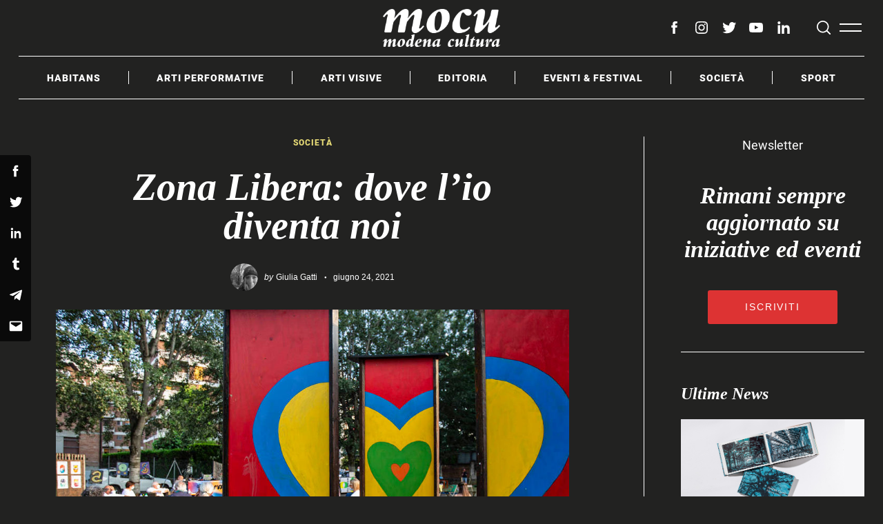

--- FILE ---
content_type: text/html; charset=UTF-8
request_url: https://www.mocu.it/societa/zona-libera-io-diventa-noi/
body_size: 21737
content:
<!doctype html>
<html lang="it-IT" prefix="og: http://ogp.me/ns#">
<head>
    <meta charset="UTF-8">
    <meta name="viewport" content="width=device-width, minimum-scale=1">
    <meta name="theme-color" content="#000000">
    <link rel="profile" href="https://gmpg.org/xfn/11">
    <title>Zona Libera: dove l’io diventa noi | MoCu</title>

<!-- This site is optimized with the Yoast SEO plugin v3.3.1 - https://yoast.com/wordpress/plugins/seo/ -->
<meta name="description" content="A Modena esiste un posto in cui non si ragiona per singoli ma per molteplicità di associazioni: Zona Libera, uno spazio a grandezza famiglia"/>
<meta name="robots" content="noodp"/>
<link rel="canonical" href="https://www.mocu.it/societa/zona-libera-io-diventa-noi/" />
<meta property="og:locale" content="it_IT" />
<meta property="og:type" content="article" />
<meta property="og:title" content="Zona Libera: dove l’io diventa noi | MoCu" />
<meta property="og:description" content="A Modena esiste un posto in cui non si ragiona per singoli ma per molteplicità di associazioni: Zona Libera, uno spazio a grandezza famiglia" />
<meta property="og:url" content="https://www.mocu.it/societa/zona-libera-io-diventa-noi/" />
<meta property="og:site_name" content="MoCu" />
<meta property="article:publisher" content="https://www.facebook.com/mocumagazine/" />
<meta property="article:author" content="https://www.facebook.com/giuls.gatti/" />
<meta property="article:tag" content="Bruno Giusti" />
<meta property="article:tag" content="Idee In Circolo" />
<meta property="article:tag" content="laika mvmnt" />
<meta property="article:tag" content="Lo Spazio Nuovo" />
<meta property="article:tag" content="Manuela Ciambellini" />
<meta property="article:tag" content="Vibra Club" />
<meta property="article:section" content="Società" />
<meta property="article:published_time" content="2021-06-24T14:43:05+00:00" />
<meta property="og:image" content="https://www.mocu.it/wp-content/uploads/2021/06/zona-libera-vibra-spazio-nuovo-modena-laika-cultura-mocu.jpg" />
<meta property="og:image:width" content="1200" />
<meta property="og:image:height" content="630" />
<meta name="twitter:card" content="summary_large_image" />
<meta name="twitter:description" content="A Modena esiste un posto in cui non si ragiona per singoli ma per molteplicità di associazioni: Zona Libera, uno spazio a grandezza famiglia" />
<meta name="twitter:title" content="Zona Libera: dove l’io diventa noi | MoCu" />
<meta name="twitter:site" content="@modena_cultura" />
<meta name="twitter:image" content="https://www.mocu.it/wp-content/uploads/2021/06/zona-libera-vibra-spazio-nuovo-modena-laika-cultura-mocu-tw.jpg" />
<meta name="twitter:creator" content="@modena_cultura" />
<!-- / Yoast SEO plugin. -->

<link rel='dns-prefetch' href='//s.w.org' />
<link href='https://fonts.gstatic.com' crossorigin rel='preconnect' />
<link rel="alternate" type="application/rss+xml" title="MoCu &raquo; Feed" href="https://www.mocu.it/feed/" />
<link rel="alternate" type="application/rss+xml" title="MoCu &raquo; Feed dei commenti" href="https://www.mocu.it/comments/feed/" />
		<script type="text/javascript">
			window._wpemojiSettings = {"baseUrl":"https:\/\/s.w.org\/images\/core\/emoji\/11\/72x72\/","ext":".png","svgUrl":"https:\/\/s.w.org\/images\/core\/emoji\/11\/svg\/","svgExt":".svg","source":{"concatemoji":"https:\/\/www.mocu.it\/wp-includes\/js\/wp-emoji-release.min.js?ver=4.9.8"}};
			!function(a,b,c){function d(a,b){var c=String.fromCharCode;l.clearRect(0,0,k.width,k.height),l.fillText(c.apply(this,a),0,0);var d=k.toDataURL();l.clearRect(0,0,k.width,k.height),l.fillText(c.apply(this,b),0,0);var e=k.toDataURL();return d===e}function e(a){var b;if(!l||!l.fillText)return!1;switch(l.textBaseline="top",l.font="600 32px Arial",a){case"flag":return!(b=d([55356,56826,55356,56819],[55356,56826,8203,55356,56819]))&&(b=d([55356,57332,56128,56423,56128,56418,56128,56421,56128,56430,56128,56423,56128,56447],[55356,57332,8203,56128,56423,8203,56128,56418,8203,56128,56421,8203,56128,56430,8203,56128,56423,8203,56128,56447]),!b);case"emoji":return b=d([55358,56760,9792,65039],[55358,56760,8203,9792,65039]),!b}return!1}function f(a){var c=b.createElement("script");c.src=a,c.defer=c.type="text/javascript",b.getElementsByTagName("head")[0].appendChild(c)}var g,h,i,j,k=b.createElement("canvas"),l=k.getContext&&k.getContext("2d");for(j=Array("flag","emoji"),c.supports={everything:!0,everythingExceptFlag:!0},i=0;i<j.length;i++)c.supports[j[i]]=e(j[i]),c.supports.everything=c.supports.everything&&c.supports[j[i]],"flag"!==j[i]&&(c.supports.everythingExceptFlag=c.supports.everythingExceptFlag&&c.supports[j[i]]);c.supports.everythingExceptFlag=c.supports.everythingExceptFlag&&!c.supports.flag,c.DOMReady=!1,c.readyCallback=function(){c.DOMReady=!0},c.supports.everything||(h=function(){c.readyCallback()},b.addEventListener?(b.addEventListener("DOMContentLoaded",h,!1),a.addEventListener("load",h,!1)):(a.attachEvent("onload",h),b.attachEvent("onreadystatechange",function(){"complete"===b.readyState&&c.readyCallback()})),g=c.source||{},g.concatemoji?f(g.concatemoji):g.wpemoji&&g.twemoji&&(f(g.twemoji),f(g.wpemoji)))}(window,document,window._wpemojiSettings);
		</script>
		<style type="text/css">
img.wp-smiley,
img.emoji {
	display: inline !important;
	border: none !important;
	box-shadow: none !important;
	height: 1em !important;
	width: 1em !important;
	margin: 0 .07em !important;
	vertical-align: -0.1em !important;
	background: none !important;
	padding: 0 !important;
}
</style>
<link rel='stylesheet' id='contact-form-7-css'  href='https://www.mocu.it/wp-content/plugins/contact-form-7/includes/css/styles.css?ver=5.0.4' type='text/css' media='all' />
<link rel='stylesheet' id='foobox-free-min-css'  href='https://www.mocu.it/wp-content/plugins/foobox-image-lightbox/css/foobox.free.min.css?ver=1.0.10' type='text/css' media='all' />
<link rel='stylesheet' id='tmm-css'  href='https://www.mocu.it/wp-content/plugins/team-members/css/tmm_custom_style.min.css?ver=4.9.8' type='text/css' media='all' />
<link rel='stylesheet' id='rt-tpg-css'  href='https://www.mocu.it/wp-content/plugins/the-post-grid-pro/assets/css/thepostgrid.css?ver=3.6.12' type='text/css' media='all' />
<link rel='stylesheet' id='neomag-style-css'  href='https://www.mocu.it/wp-content/themes/neomag/style.css?ver=1.2' type='text/css' media='all' />
<style id='neomag-style-inline-css' type='text/css'>
:root { --content-width: 798px }
.category-habitans .by-category--color{color: #d8cfbf;} .category-habitans .new-date:after{background-color: #d8cfbf;} .category-habitans .post-frame:after{box-shadow: inset 0 0 0 1px #d8cfbf;} .category-habitans .entry-title a.hover-color:hover {color:#d8cfbf;}
.category-arti-performative .by-category--color{color: #b26671;} .category-arti-performative .new-date:after{background-color: #b26671;} .category-arti-performative .post-frame:after{box-shadow: inset 0 0 0 1px #b26671;} .category-arti-performative .entry-title a.hover-color:hover {color:#b26671;}
.category-danza .by-category--color{color: #b26671;} .category-danza .new-date:after{background-color: #b26671;} .category-danza .post-frame:after{box-shadow: inset 0 0 0 1px #b26671;} .category-danza .entry-title a.hover-color:hover {color:#b26671;}
.category-musica .by-category--color{color: #b26671;} .category-musica .new-date:after{background-color: #b26671;} .category-musica .post-frame:after{box-shadow: inset 0 0 0 1px #b26671;} .category-musica .entry-title a.hover-color:hover {color:#b26671;}
.category-3settimane33giri .by-category--color{color: #b26671;} .category-3settimane33giri .new-date:after{background-color: #b26671;} .category-3settimane33giri .post-frame:after{box-shadow: inset 0 0 0 1px #b26671;} .category-3settimane33giri .entry-title a.hover-color:hover {color:#b26671;}
.category-teatro .by-category--color{color: #b26671;} .category-teatro .new-date:after{background-color: #b26671;} .category-teatro .post-frame:after{box-shadow: inset 0 0 0 1px #b26671;} .category-teatro .entry-title a.hover-color:hover {color:#b26671;}
.category-a-luci-spente .by-category--color{color: #b26671;} .category-a-luci-spente .new-date:after{background-color: #b26671;} .category-a-luci-spente .post-frame:after{box-shadow: inset 0 0 0 1px #b26671;} .category-a-luci-spente .entry-title a.hover-color:hover {color:#b26671;}
.category-3settimane33giri .by-category--color{color: #000000;} .category-3settimane33giri .new-date:after{background-color: #000000;} .category-3settimane33giri .post-frame:after{box-shadow: inset 0 0 0 1px #000000;}
.category-arti-visive .by-category--color{color: #5682ab;} .category-arti-visive .new-date:after{background-color: #5682ab;} .category-arti-visive .post-frame:after{box-shadow: inset 0 0 0 1px #5682ab;} .category-arti-visive .entry-title a.hover-color:hover {color:#5682ab;}
.category-arte-contemporanea .by-category--color{color: #5682ab;} .category-arte-contemporanea .new-date:after{background-color: #5682ab;} .category-arte-contemporanea .post-frame:after{box-shadow: inset 0 0 0 1px #5682ab;} .category-arte-contemporanea .entry-title a.hover-color:hover {color:#5682ab;}
.category-arte-urbana .by-category--color{color: #5682ab;} .category-arte-urbana .new-date:after{background-color: #5682ab;} .category-arte-urbana .post-frame:after{box-shadow: inset 0 0 0 1px #5682ab;} .category-arte-urbana .entry-title a.hover-color:hover {color:#5682ab;}
.category-cinema .by-category--color{color: #5682ab;} .category-cinema .new-date:after{background-color: #5682ab;} .category-cinema .post-frame:after{box-shadow: inset 0 0 0 1px #5682ab;} .category-cinema .entry-title a.hover-color:hover {color:#5682ab;}
.category-fotografia .by-category--color{color: #5682ab;} .category-fotografia .new-date:after{background-color: #5682ab;} .category-fotografia .post-frame:after{box-shadow: inset 0 0 0 1px #5682ab;} .category-fotografia .entry-title a.hover-color:hover {color:#5682ab;}
.category-musei .by-category--color{color: #5682ab;} .category-musei .new-date:after{background-color: #5682ab;} .category-musei .post-frame:after{box-shadow: inset 0 0 0 1px #5682ab;} .category-musei .entry-title a.hover-color:hover {color:#5682ab;}
.category-editoria .by-category--color{color: #aec8d7;} .category-editoria .new-date:after{background-color: #aec8d7;} .category-editoria .post-frame:after{box-shadow: inset 0 0 0 1px #aec8d7;} .category-editoria .entry-title a.hover-color:hover {color:#aec8d7;}
.category-book-trip .by-category--color{color: #aec8d7;} .category-book-trip .new-date:after{background-color: #aec8d7;} .category-book-trip .post-frame:after{box-shadow: inset 0 0 0 1px #aec8d7;} .category-book-trip .entry-title a.hover-color:hover {color:#aec8d7;}
.category-letture .by-category--color{color: #aec8d7;} .category-letture .new-date:after{background-color: #aec8d7;} .category-letture .post-frame:after{box-shadow: inset 0 0 0 1px #aec8d7;} .category-letture .entry-title a.hover-color:hover {color:#aec8d7;}
.category-eventiefestival .by-category--color{color: #b2d8b7;} .category-eventiefestival .new-date:after{background-color: #b2d8b7;} .category-eventiefestival .post-frame:after{box-shadow: inset 0 0 0 1px #b2d8b7;} .category-eventiefestival .entry-title a.hover-color:hover {color:#b2d8b7;}
.category-societa .by-category--color{color: #e3d774;} .category-societa .new-date:after{background-color: #e3d774;} .category-societa .post-frame:after{box-shadow: inset 0 0 0 1px #e3d774;} .category-societa .entry-title a.hover-color:hover {color:#e3d774;}
.category-focus-on-2020 .by-category--color{color: #e3d774;} .category-focus-on-2020 .new-date:after{background-color: #e3d774;} .category-focus-on-2020 .post-frame:after{box-shadow: inset 0 0 0 1px #e3d774;} .category-focus-on-2020 .entry-title a.hover-color:hover {color:#e3d774;}
.category-ulisse .by-category--color{color: #e3d774;} .category-ulisse .new-date:after{background-color: #e3d774;} .category-ulisse .post-frame:after{box-shadow: inset 0 0 0 1px #e3d774;} .category-ulisse .entry-title a.hover-color:hover {color:#e3d774;}
.category-sport .by-category--color{color: #f2c081;} .category-sport .new-date:after{background-color: #f2c081;} .category-sport .post-frame:after{box-shadow: inset 0 0 0 1px #f2c081;} .category-sport .entry-title a.hover-color:hover {color:#f2c081;}
.category-librerie-e-librai .by-category--color{color: #aec8d7;} .category-librerie-e-librai .new-date:after{background-color: #aec8d7;} .category-librerie-e-librai .post-frame:after{box-shadow: inset 0 0 0 1px #aec8d7;} .category-librerie-e-librai .entry-title a.hover-color:hover {color:#aec8d7;}
.category-biblioteche .by-category--color{color: #aec8d7;} .category-biblioteche .new-date:after{background-color: #aec8d7;} .category-biblioteche .post-frame:after{box-shadow: inset 0 0 0 1px #aec8d7;} .category-biblioteche .entry-title a.hover-color:hover {color:#aec8d7;}
.category-c-come-citta .by-category--color{color: #e3d774;} .category-c-come-citta .new-date:after{background-color: #e3d774;} .category-c-come-citta .post-frame:after{box-shadow: inset 0 0 0 1px #e3d774;} .category-c-come-citta .entry-title a.hover-color:hover {color:#e3d774;}
</style>
<link rel='stylesheet' id='instag-slider-css'  href='https://www.mocu.it/wp-content/plugins/instagram-slider-widget/assets/css/instag-slider.css?ver=1.3.3' type='text/css' media='all' />
<link rel='stylesheet' id='neomag-addons-style-css'  href='https://www.mocu.it/wp-content/plugins/neomag-addons/css/neomag-addons-style.css?ver=4.9.8' type='text/css' media='all' />
<link rel='stylesheet' id='sneeit-sneeit-css'  href='https://www.mocu.it/wp-content/plugins/sneeit-framework/css/sneeit.css?ver=2.6' type='text/css' media='all' />
<script type='text/javascript' src='https://www.mocu.it/wp-includes/js/jquery/jquery.js?ver=1.12.4'></script>
<script type='text/javascript' src='https://www.mocu.it/wp-includes/js/jquery/jquery-migrate.min.js?ver=1.4.1'></script>
<script type='text/javascript' src='https://www.mocu.it/wp-content/plugins/instagram-slider-widget/assets/js/jquery.flexslider-min.js?ver=2.2'></script>
<script type='text/javascript' src='https://www.mocu.it/wp-content/plugins/foobox-image-lightbox/js/foobox.free.min.js?ver=1.0.10'></script>
<link rel='https://api.w.org/' href='https://www.mocu.it/wp-json/' />
<link rel="EditURI" type="application/rsd+xml" title="RSD" href="https://www.mocu.it/xmlrpc.php?rsd" />
<link rel="wlwmanifest" type="application/wlwmanifest+xml" href="https://www.mocu.it/wp-includes/wlwmanifest.xml" /> 
<meta name="generator" content="WordPress 4.9.8" />
<link rel='shortlink' href='https://www.mocu.it/?p=10983' />
<link rel="alternate" type="application/json+oembed" href="https://www.mocu.it/wp-json/oembed/1.0/embed?url=https%3A%2F%2Fwww.mocu.it%2Fsocieta%2Fzona-libera-io-diventa-noi%2F" />
<link rel="alternate" type="text/xml+oembed" href="https://www.mocu.it/wp-json/oembed/1.0/embed?url=https%3A%2F%2Fwww.mocu.it%2Fsocieta%2Fzona-libera-io-diventa-noi%2F&#038;format=xml" />
			<meta property="fb:pages" content="1647670492119007" />
							<meta property="ia:markup_url" content="https://www.mocu.it/societa/zona-libera-io-diventa-noi/?ia_markup=1" />
				<script type="text/javascript">
var _gaq = _gaq || [];
_gaq.push(['_setAccount', 'UA-78554295-1']);
_gaq.push(['_trackPageview']);
(function() {
var ga = document.createElement('script'); ga.type = 'text/javascript'; ga.async = true;
ga.src = ('https:' == document.location.protocol ? 'https://ssl' : 'http://www') + '.google-analytics.com/ga.js';
var s = document.getElementsByTagName('script')[0]; s.parentNode.insertBefore(ga, s);
})();
</script>
<link rel="icon" href="https://www.mocu.it/wp-content/uploads/2021/01/cropped-mocu-modena_cultura-favicon-32x32.png" sizes="32x32" />
<link rel="icon" href="https://www.mocu.it/wp-content/uploads/2021/01/cropped-mocu-modena_cultura-favicon-192x192.png" sizes="192x192" />
<link rel="apple-touch-icon-precomposed" href="https://www.mocu.it/wp-content/uploads/2021/01/cropped-mocu-modena_cultura-favicon-180x180.png" />
<meta name="msapplication-TileImage" content="https://www.mocu.it/wp-content/uploads/2021/01/cropped-mocu-modena_cultura-favicon-270x270.png" />

<!-- BEGIN Typekit Fonts for WordPress -->
<link rel="stylesheet" href="https://use.typekit.net/npn6htz.css">
<style type="text/css">



</style>

<!-- END Typekit Fonts for WordPress -->

		<style type="text/css" id="wp-custom-css">
			@media print, screen and (min-width: 1201px)
	{
h2, .h2, .fsize-h2 {
    font-size: 46px;
}
		}

@media print, screen and (max-width: 1200px)
{
h1, .h1, .fsize-h1 {
    font-size: 42px;
}
	}

@media print, screen and (max-width: 1200px)
	{
h2, .h2, .fsize-h2 {
    font-size: 36px;
}
		}

@media print, screen and (min-width: 1201px)
{
	h3, .h3, .fsize-h3, .social-links--medium {
    font-size: 34px;
}
	}

@media print, screen and (max-width: 1200px)
{
	h3, .h3, .fsize-h3, .social-links--medium {
    font-size: 28px;
}
	}


@media print, screen and (min-width: 1201px)
{
	h4, .h4, .fsize-h4, .social-links--medium {
    font-size: 32px;
}
	}

@media print, screen and (max-width: 1200px)
{
	h4, .h4, .fsize-h4, .social-links--medium {
    font-size: 26px;
}
	}

b, strong {
    font-weight: bold;
}

.fbx-caption-title+.fbx-caption-desc {
    margin-top: -30px;
    visibility: hidden;
}
		</style>
	<style id="kirki-inline-styles">.icons-single-color .icon-button{color:#ffffff;background-color:#0a0a0a;}.has-custom-logo{max-width:170px;}.site-branding .text-logo{font-size:70px;letter-spacing:0px;text-transform:none;}.h1,.h2,.h3,.h4,.h5,.h6,.main-font,h1,h2,h3,h4,h5,h6{font-family:Cormorant;font-weight:700;font-style:italic;text-transform:none;}:root{--headings-font-family:Cormorant;--body-font-family:Roboto;--site-background:#222221;--site-color:#ffffff;--site-separators-color:#ffffff;--category-color:#ffffff;--mouse-hover-color:#e46262;--content-link:#e46262;}body{font-family:Roboto;font-weight:300;}.section-title{color:#ffffff;}.entry-title{color:#ffffff;}.entry-summary{color:#ffffff;}.entry-meta, .byline, .post-date, .tags-list a{color:#ffffff;}[type=text], [type=search], [type=url], [type=number], [type=email], textarea{color:#000000;border-color:#dddddd;}.search-form .search-submit{color:#dddddd;}[type=button]:not(.slick-arrow), [type=reset], [type=submit], button, [type=button]:focus, [type=button]:hover, [type=reset]:focus, [type=reset]:hover, [type=submit]:focus, [type=submit]:hover, button:focus, button:hover, .button{background-color:#000000;}[type=button]:not(.slick-arrow), [type=reset], [type=submit], button, [type=button]:focus, [type=button]:hover, [type=reset]:focus, [type=reset]:hover, [type=submit]:focus, [type=submit]:hover, button:focus, button:hover, .button:hover{color:#ffffff;}.header--container .main-navigation{color:#ffffff;}.header--container .main-navigation li:hover > a{color:#e46262;}.header--container .main-navigation .menu-layout--bullets>li:after{border-color:#ffffff;}.header--container .main-navigation .menu-layout--grid>li:after{background-color:#ffffff;}.header-dropdown--content, .menu-type--dropdown .sub-menu{color:#000000;border-color:#000000;}.header-dropdown--content li:hover a, .menu-type--dropdown .sub-menu li:hover a{color:#535f69;}.header-dropdown--content, .menu-type--dropdown>li>.sub-menu{border-color:#000000;}.header-dropdown--content, .header-dropdown--content *, .menu-type--dropdown .sub-menu{background-color:#ffffff;}.offcanvas--modal:after{background-color:#222221;}.offcanvas--modal, .offcanvas--modal .search-field{color:#ffffff;}.offcanvas-panel--slide{background-color:#222221;color:#ffffff;}.home-block--carousel-center .section-style{background-color:#303030;}.home-block--carousel-center .carousel--post-counter{background-color:#e30613;-webkit-box-shadow:0 0 0 4px #303030;-moz-box-shadow:0 0 0 4px #303030;box-shadow:0 0 0 4px #303030;}.home-block--carousel-center .section-style .section-header, .home-block--carousel-center .section-style .section-title{color:#ffffff;}.home-block--carousel-center .carousel--post-counter:before{color:#ffffff;}.home-block--carousel-center .by-category--color, .home-block--carousel-center .entry-title, .home-block--carousel-center .byline, .home-block--carousel-center .views-count{color:#ffffff;}.home-block--carousel-center .entry-title a.hover-line:hover{-webkit-box-shadow:inset 0 -7px 0 #e30613;-moz-box-shadow:inset 0 -7px 0 #e30613;box-shadow:inset 0 -7px 0 #e30613;}.home-block--carousel-center .entry-title a.hover-color:hover{color:#e30613;}.author-profile{border-color:#ffffff;}.site-footer{color:#ffffff;}.site-footer a{color:#ffffff;}.site-footer a:hover, .site-footer .menu-layout--bullets li:hover a{color:#ffffff;}.site-footer, .site-footer .site-info{background-color:#222221;}.site-footer [class*=hor-sep-]:after, .site-footer [class*=hor-sep-]:before, .site-footer .sep-b-post>.column+.column:before, .site-footer .sep-b-post>.post+.post:before, .site-footer .sep-b-post>.widget+.widget:before, .site-footer .strikethrough-title:after, .site-footer .strikethrough-title:before, .site-footer .widget_archive li:not(:last-child):after, .site-footer .widget_categories li:not(:last-child):after, .site-footer .widget_meta li:not(:last-child):after, .site-footer .widget_nav_menu li:not(:last-child):after, .site-footer .widget_pages li:not(:last-child):after, .site-footer .widget_product_categories li:not(:last-child):after, .site-footer .widget_recent_comments li:not(:last-child):after, .site-footer .widget_recent_entries li:not(:last-child):after{background-color:#ffffff;}@media (min-width: 64.0625em){.header-row{padding-top:1vw;padding-bottom:1vw;}#main-navigation, #offcanvas-main-navigation{font-size:1rem;}.offcanvas-navigation{font-size:2rem;}.archive-header{padding-top:2vw;padding-bottom:2vw;}}</style>	
<link href="https://fonts.googleapis.com/css?family=Josefin+Sans|Lato&display=swap" rel="stylesheet">
	
	<meta name="google-site-verification" content="SKCcLh9zDgQgRjx7-vpBvaasIQANCYBArgVOAwryjfw" />

</head>

<body data-rsssl=1 class="post-template-default single single-post postid-10983 single-format-standard wp-custom-logo share-icons-mobile-sticky neomag-1-2 ltr singular fade-animation">

<div id="page" class="site">

    <a class="skip-link screen-reader-text" href="#content">Skip to content</a>

    
    <header id="masthead" class="site-header header-layout-1">

        <div class="header--container small-mb-2 x-large-mb-4">

            <div class="row hor-sep-b">
                <div class="column">

                    <div class="header-desktop show-for-x-large">
                        
<div id="js-header-row" class="row header-row">

    <div class="column"><div class="header-elm-holder header-el__secondary-menu hide-for-small-only hide-for-medium-only u-none">
        <nav id="secondary-navigation" class="secondary-navigation" role="navigation"><ul id="secondary-menu" class="menu u-flex u-flex-wrap menu-layout--bullets menu-type--dropdown dropdown-center__not-first"><li id="menu-item-8754" class="menu-item menu-item-type-post_type menu-item-object-page menu-item-8754"><a href="https://www.mocu.it/mocu-il-progetto/">Chi siamo</a></li>
<li id="menu-item-10231" class="menu-item menu-item-type-post_type menu-item-object-page menu-item-10231"><a href="https://www.mocu.it/mocu-speaks/">MoCu Speaks</a></li>
<li id="menu-item-1819" class="menu-item menu-item-type-post_type menu-item-object-page menu-item-1819"><a href="https://www.mocu.it/contatti/">Contatti</a></li>
<li id="menu-item-8445" class="menu-item menu-item-type-post_type menu-item-object-page menu-item-8445"><a href="https://www.mocu.it/newsletter/">Newsletter</a></li>
<li id="menu-item-9332" class="menu-item menu-item-type-post_type menu-item-object-page menu-item-9332"><a href="https://www.mocu.it/normativa-fact-checking/">Normativa sul fact-checking</a></li>
<li id="menu-item-9335" class="menu-item menu-item-type-post_type menu-item-object-page menu-item-9335"><a href="https://www.mocu.it/normativa-sul-fact-checking/">Normativa deontologica</a></li>
<li id="menu-item-9338" class="menu-item menu-item-type-post_type menu-item-object-page menu-item-9338"><a href="https://www.mocu.it/normativa-sulle-correzioni/">Normativa sulle correzioni</a></li>
<li id="menu-item-9341" class="menu-item menu-item-type-post_type menu-item-object-page menu-item-9341"><a href="https://www.mocu.it/informazioni-proprieta-finanziamento/">Informazioni su proprietà e finanziamento</a></li>
<li id="menu-item-9344" class="menu-item menu-item-type-post_type menu-item-object-page menu-item-9344"><a href="https://www.mocu.it/informazioni-team-editoriale/">Informazioni sul team editoriale</a></li>
<li id="menu-item-1816" class="menu-item menu-item-type-post_type menu-item-object-page menu-item-1816"><a href="https://www.mocu.it/terms/">Terms</a></li>
<li id="menu-item-2335" class="menu-item menu-item-type-custom menu-item-object-custom menu-item-2335"><a href="http:////www.iubenda.com/privacy-policy/7857800">Privacy</a></li>
<li id="menu-item-2337" class="menu-item menu-item-type-custom menu-item-object-custom menu-item-2337"><a href="http:////www.iubenda.com/privacy-policy/7857800/cookie-policy">Cookie</a></li>
</ul></nav></div></div>
    <div class="column shrink"><div class="header-elm-holder u-items--center"><div class="site-branding has-custom-logo"><a href="https://www.mocu.it/" class="custom-logo-link" rel="home" itemprop="url"><img width="1000" height="325" src="https://www.mocu.it/wp-content/uploads/2021/01/cropped-mocu-modena_cultura-logo-bianco.png" class="custom-logo" alt="MoCu" itemprop="logo" srcset="https://www.mocu.it/wp-content/uploads/2021/01/cropped-mocu-modena_cultura-logo-bianco.png 1000w, https://www.mocu.it/wp-content/uploads/2021/01/cropped-mocu-modena_cultura-logo-bianco-300x98.png 300w, https://www.mocu.it/wp-content/uploads/2021/01/cropped-mocu-modena_cultura-logo-bianco-768x250.png 768w" sizes="(max-width: 1000px) 100vw, 1000px" /></a></div></div></div>
    <div class="column u-flex u-items--end">

        <div class="small-mr-2"><div class="u-flex u-items--middle header-elm-holder header-el__social hide-for-small-only hide-for-medium-only">
        <nav id="header-social-navigation" class="social-navigation" role="navigation"><ul id="header-social-menu" class="menu u-flex social-links-menu social-links--icons"><li id="menu-item-8475" class="menu-item menu-item-type-custom menu-item-object-custom menu-item-8475"><a href="https://www.facebook.com/mocumagazine/"><span class="screen-reader-text">facebook</span><svg class="rpr-svg-icon icon-facebook" width="26" height="26" aria-hidden="true" role="img" viewBox="0 0 24 24" xmlns="http://www.w3.org/2000/svg"><path d="M15.717 8.828h-2.848V6.96c0-.701.465-.865.792-.865h2.01V3.011L12.903 3C9.83 3 9.131 5.3 9.131 6.773v2.055H7.353v3.179h1.778V21h3.738v-8.993h2.522l.326-3.179z" /></svg></a></li>
<li id="menu-item-8476" class="menu-item menu-item-type-custom menu-item-object-custom menu-item-8476"><a href="https://www.instagram.com/mocu.magazine/"><span class="screen-reader-text">instagram</span><svg class="rpr-svg-icon icon-instagram" width="26" height="26" aria-hidden="true" role="img" viewBox="0 0 24 24" xmlns="http://www.w3.org/2000/svg"><path d="M12,4.622c2.403,0,2.688,0.009,3.637,0.052c0.877,0.04,1.354,0.187,1.671,0.31c0.42,0.163,0.72,0.358,1.035,0.673 c0.315,0.315,0.51,0.615,0.673,1.035c0.123,0.317,0.27,0.794,0.31,1.671c0.043,0.949,0.052,1.234,0.052,3.637 s-0.009,2.688-0.052,3.637c-0.04,0.877-0.187,1.354-0.31,1.671c-0.163,0.42-0.358,0.72-0.673,1.035 c-0.315,0.315-0.615,0.51-1.035,0.673c-0.317,0.123-0.794,0.27-1.671,0.31c-0.949,0.043-1.233,0.052-3.637,0.052 s-2.688-0.009-3.637-0.052c-0.877-0.04-1.354-0.187-1.671-0.31c-0.42-0.163-0.72-0.358-1.035-0.673 c-0.315-0.315-0.51-0.615-0.673-1.035c-0.123-0.317-0.27-0.794-0.31-1.671C4.631,14.688,4.622,14.403,4.622,12 s0.009-2.688,0.052-3.637c0.04-0.877,0.187-1.354,0.31-1.671c0.163-0.42,0.358-0.72,0.673-1.035 c0.315-0.315,0.615-0.51,1.035-0.673c0.317-0.123,0.794-0.27,1.671-0.31C9.312,4.631,9.597,4.622,12,4.622 M12,3 C9.556,3,9.249,3.01,8.289,3.054C7.331,3.098,6.677,3.25,6.105,3.472C5.513,3.702,5.011,4.01,4.511,4.511 c-0.5,0.5-0.808,1.002-1.038,1.594C3.25,6.677,3.098,7.331,3.054,8.289C3.01,9.249,3,9.556,3,12c0,2.444,0.01,2.751,0.054,3.711 c0.044,0.958,0.196,1.612,0.418,2.185c0.23,0.592,0.538,1.094,1.038,1.594c0.5,0.5,1.002,0.808,1.594,1.038 c0.572,0.222,1.227,0.375,2.185,0.418C9.249,20.99,9.556,21,12,21s2.751-0.01,3.711-0.054c0.958-0.044,1.612-0.196,2.185-0.418 c0.592-0.23,1.094-0.538,1.594-1.038c0.5-0.5,0.808-1.002,1.038-1.594c0.222-0.572,0.375-1.227,0.418-2.185 C20.99,14.751,21,14.444,21,12s-0.01-2.751-0.054-3.711c-0.044-0.958-0.196-1.612-0.418-2.185c-0.23-0.592-0.538-1.094-1.038-1.594 c-0.5-0.5-1.002-0.808-1.594-1.038c-0.572-0.222-1.227-0.375-2.185-0.418C14.751,3.01,14.444,3,12,3L12,3z M12,7.378 c-2.552,0-4.622,2.069-4.622,4.622S9.448,16.622,12,16.622s4.622-2.069,4.622-4.622S14.552,7.378,12,7.378z M12,15 c-1.657,0-3-1.343-3-3s1.343-3,3-3s3,1.343,3,3S13.657,15,12,15z M16.804,6.116c-0.596,0-1.08,0.484-1.08,1.08 s0.484,1.08,1.08,1.08c0.596,0,1.08-0.484,1.08-1.08S17.401,6.116,16.804,6.116z"></path></svg></a></li>
<li id="menu-item-8477" class="menu-item menu-item-type-custom menu-item-object-custom menu-item-8477"><a href="https://twitter.com/modena_cultura"><span class="screen-reader-text">twitter</span><svg class="rpr-svg-icon icon-twitter" width="26" height="26" aria-hidden="true" role="img" viewBox="0 0 24 24" xmlns="http://www.w3.org/2000/svg"><path d="M22.23,5.924c-0.736,0.326-1.527,0.547-2.357,0.646c0.847-0.508,1.498-1.312,1.804-2.27 c-0.793,0.47-1.671,0.812-2.606,0.996C18.324,4.498,17.257,4,16.077,4c-2.266,0-4.103,1.837-4.103,4.103 c0,0.322,0.036,0.635,0.106,0.935C8.67,8.867,5.647,7.234,3.623,4.751C3.27,5.357,3.067,6.062,3.067,6.814 c0,1.424,0.724,2.679,1.825,3.415c-0.673-0.021-1.305-0.206-1.859-0.513c0,0.017,0,0.034,0,0.052c0,1.988,1.414,3.647,3.292,4.023 c-0.344,0.094-0.707,0.144-1.081,0.144c-0.264,0-0.521-0.026-0.772-0.074c0.522,1.63,2.038,2.816,3.833,2.85 c-1.404,1.1-3.174,1.756-5.096,1.756c-0.331,0-0.658-0.019-0.979-0.057c1.816,1.164,3.973,1.843,6.29,1.843 c7.547,0,11.675-6.252,11.675-11.675c0-0.178-0.004-0.355-0.012-0.531C20.985,7.47,21.68,6.747,22.23,5.924z"></path></svg></a></li>
<li id="menu-item-8478" class="menu-item menu-item-type-custom menu-item-object-custom menu-item-8478"><a href="https://www.youtube.com/channel/UCBE3_GZXQNCwuq9rpgTaZGg"><span class="screen-reader-text">youtube</span><svg class="rpr-svg-icon icon-youtube" width="26" height="26" aria-hidden="true" role="img" viewBox="0 0 24 24" xmlns="http://www.w3.org/2000/svg"><path d="M21.8,8.001c0,0-0.195-1.378-0.795-1.985c-0.76-0.797-1.613-0.801-2.004-0.847c-2.799-0.202-6.997-0.202-6.997-0.202 h-0.009c0,0-4.198,0-6.997,0.202C4.608,5.216,3.756,5.22,2.995,6.016C2.395,6.623,2.2,8.001,2.2,8.001S2,9.62,2,11.238v1.517 c0,1.618,0.2,3.237,0.2,3.237s0.195,1.378,0.795,1.985c0.761,0.797,1.76,0.771,2.205,0.855c1.6,0.153,6.8,0.201,6.8,0.201 s4.203-0.006,7.001-0.209c0.391-0.047,1.243-0.051,2.004-0.847c0.6-0.607,0.795-1.985,0.795-1.985s0.2-1.618,0.2-3.237v-1.517 C22,9.62,21.8,8.001,21.8,8.001z M9.935,14.594l-0.001-5.62l5.404,2.82L9.935,14.594z"></path></svg></a></li>
<li id="menu-item-10252" class="menu-item menu-item-type-custom menu-item-object-custom menu-item-10252"><a href="https://www.linkedin.com/company/mocu-modena-cultura/"><span class="screen-reader-text">linkedin</span><svg class="rpr-svg-icon icon-linkedin" width="26" height="26" aria-hidden="true" role="img" viewBox="0 0 24 24" xmlns="http://www.w3.org/2000/svg"><path d="M7.003 21H3.585V8.465h3.418V21zM5.294 7.02c-1.1 0-1.994-.9-1.994-2.01C3.3 3.9 4.193 3 5.294 3s1.994.9 1.994 2.01c0 1.11-.892 2.01-1.994 2.01zM20.678 21h-3.419v-6.386c0-3.838-4.558-3.547-4.558 0V21H9.283V8.465H12.7v2.011c1.59-2.946 7.977-3.164 7.977 2.822V21z"></path></svg></a></li>
</ul></nav></div></div>
        <div class="header-elm-holder header-el__search hide-for-small-only hide-for-medium-only"><div id="search-reveal" class="icon-button search-reveal"><svg class="rpr-svg-icon icon-search" width="20" height="20" aria-hidden="true" role="img" focusable="false" xmlns="http://www.w3.org/2000/svg" viewBox="0 0 24 24"><path d="M0 10.498c0 5.786 4.711 10.498 10.497 10.498 2.514 0 4.819-.882 6.627-2.362l8.364 8.365L27 25.489l-8.366-8.365a10.4189 10.4189 0 0 0 2.361-6.626C20.995 4.712 16.284 0 10.497 0 4.711 0 0 4.712 0 10.498zm2.099 0c0-4.65 3.748-8.398 8.398-8.398 4.651 0 8.398 3.748 8.398 8.398 0 4.651-3.747 8.398-8.398 8.398-4.65 0-8.398-3.747-8.398-8.398z"></path></svg></div></div>
        <div class="header-elm-holder"><div id="menu-reveal" class="icon-button menu-reveal"><i class="hamburger-icon"></i></div></div>
    </div>

</div>


        <nav id="main-navigation" class="main-navigation header-el__main-menu hide-for-small-only hide-for-medium-only" role="navigation"><div class="row hor-sep-t"><div class="column"><ul id="main-menu" class="menu menu-layout--grid menu-type--dropdown dropdown-center u-flex u-items--middle u-items--center"><li id="menu-item-6817" class="menu-item menu-item-type-taxonomy menu-item-object-category menu-item-6817 menu-item-category-1012"><a href="https://www.mocu.it/category/habitans/">Habitans</a></li>
<li id="menu-item-10233" class="menu-item menu-item-type-taxonomy menu-item-object-category menu-item-has-children menu-item-10233 menu-item-category-1697"><a href="https://www.mocu.it/category/arti-performative/">Arti Performative</a>
<ul class="sub-menu">
	<li id="menu-item-9309" class="menu-item menu-item-type-taxonomy menu-item-object-category menu-item-9309 menu-item-category-1531"><a href="https://www.mocu.it/category/arti-performative/danza/">Danza</a></li>
	<li id="menu-item-5547" class="menu-item menu-item-type-custom menu-item-object-custom menu-item-has-children menu-item-5547"><a href="https://www.mocu.it/category/musica/">Musica</a>
	<ul class="sub-menu">
		<li id="menu-item-8793" class="menu-item menu-item-type-post_type menu-item-object-page menu-item-8793"><a href="https://www.mocu.it/3settimane33giri/">#3settimane33giri</a></li>
	</ul>
</li>
	<li id="menu-item-6698" class="menu-item menu-item-type-taxonomy menu-item-object-category menu-item-has-children menu-item-6698 menu-item-category-987"><a href="https://www.mocu.it/category/arti-performative/teatro/">Teatro</a>
	<ul class="sub-menu">
		<li id="menu-item-7650" class="menu-item menu-item-type-post_type menu-item-object-page menu-item-7650"><a href="https://www.mocu.it/a-luci-spente/">A luci spente</a></li>
	</ul>
</li>
</ul>
</li>
<li id="menu-item-10234" class="menu-item menu-item-type-taxonomy menu-item-object-category menu-item-has-children menu-item-10234 menu-item-category-1694"><a href="https://www.mocu.it/category/arti-visive/">Arti Visive</a>
<ul class="sub-menu">
	<li id="menu-item-1995" class="menu-item menu-item-type-taxonomy menu-item-object-category menu-item-1995 menu-item-category-272"><a href="https://www.mocu.it/category/arti-visive/arte-contemporanea/">Arte Contemporanea</a></li>
	<li id="menu-item-10235" class="menu-item menu-item-type-taxonomy menu-item-object-category menu-item-10235 menu-item-category-1696"><a href="https://www.mocu.it/category/arti-visive/arte-urbana/">Arte Urbana</a></li>
	<li id="menu-item-8441" class="menu-item menu-item-type-taxonomy menu-item-object-category menu-item-8441 menu-item-category-1390"><a href="https://www.mocu.it/category/arti-visive/cinema/">Cinema</a></li>
	<li id="menu-item-9891" class="menu-item menu-item-type-taxonomy menu-item-object-category menu-item-9891 menu-item-category-1630"><a href="https://www.mocu.it/category/arti-visive/fotografia/">Fotografia</a></li>
	<li id="menu-item-10236" class="menu-item menu-item-type-taxonomy menu-item-object-category menu-item-10236 menu-item-category-1695"><a href="https://www.mocu.it/category/arti-visive/musei/">Musei</a></li>
</ul>
</li>
<li id="menu-item-10237" class="menu-item menu-item-type-taxonomy menu-item-object-category menu-item-has-children menu-item-10237 menu-item-category-1698"><a href="https://www.mocu.it/category/editoria/">Editoria</a>
<ul class="sub-menu">
	<li id="menu-item-10510" class="menu-item menu-item-type-taxonomy menu-item-object-category menu-item-10510 menu-item-category-1701"><a href="https://www.mocu.it/category/editoria/biblioteche/">Biblioteche</a></li>
	<li id="menu-item-10239" class="menu-item menu-item-type-taxonomy menu-item-object-category menu-item-10239 menu-item-category-1699"><a href="https://www.mocu.it/category/editoria/book-trip/">Book Trip</a></li>
	<li id="menu-item-8746" class="menu-item menu-item-type-taxonomy menu-item-object-category menu-item-8746 menu-item-category-1456"><a href="https://www.mocu.it/category/editoria/letture/">Letture</a></li>
	<li id="menu-item-10410" class="menu-item menu-item-type-taxonomy menu-item-object-category menu-item-10410 menu-item-category-1700"><a href="https://www.mocu.it/category/editoria/librerie-e-librai/">Librerie e Librai</a></li>
</ul>
</li>
<li id="menu-item-8442" class="menu-item menu-item-type-taxonomy menu-item-object-category menu-item-8442 menu-item-category-1392"><a href="https://www.mocu.it/category/eventiefestival/">Eventi &#038; Festival</a></li>
<li id="menu-item-1996" class="menu-item menu-item-type-taxonomy menu-item-object-category current-post-ancestor current-menu-parent current-post-parent menu-item-has-children menu-item-1996 menu-item-category-270"><a href="https://www.mocu.it/category/societa/">Società</a>
<ul class="sub-menu">
	<li id="menu-item-10803" class="menu-item menu-item-type-taxonomy menu-item-object-category menu-item-10803 menu-item-category-1846"><a href="https://www.mocu.it/category/societa/c-come-citta/">C come Città</a></li>
	<li id="menu-item-10241" class="menu-item menu-item-type-taxonomy menu-item-object-category menu-item-10241 menu-item-category-1478"><a href="https://www.mocu.it/category/societa/focus-on-2020/">Focus on 2020</a></li>
	<li id="menu-item-7640" class="menu-item menu-item-type-post_type menu-item-object-page menu-item-7640"><a href="https://www.mocu.it/ulisse/">Ulisse</a></li>
</ul>
</li>
<li id="menu-item-1997" class="menu-item menu-item-type-taxonomy menu-item-object-category menu-item-1997 menu-item-category-273"><a href="https://www.mocu.it/category/sport/">Sport</a></li>
</ul></div></div></nav>                    </div>

                    
<div class="header-mobile hide-for-x-large">

    <div id="js-mobile-header-row" class="row header-row u-items--middle header-mobile__top-strip">

        <div class="column small-8 medium-6 header-elm-holder"><div class="site-branding has-custom-logo"><a href="https://www.mocu.it/" class="custom-logo-link" rel="home" itemprop="url"><img width="1000" height="325" src="https://www.mocu.it/wp-content/uploads/2021/01/cropped-mocu-modena_cultura-logo-bianco.png" class="custom-logo" alt="MoCu" itemprop="logo" srcset="https://www.mocu.it/wp-content/uploads/2021/01/cropped-mocu-modena_cultura-logo-bianco.png 1000w, https://www.mocu.it/wp-content/uploads/2021/01/cropped-mocu-modena_cultura-logo-bianco-300x98.png 300w, https://www.mocu.it/wp-content/uploads/2021/01/cropped-mocu-modena_cultura-logo-bianco-768x250.png 768w" sizes="(max-width: 1000px) 100vw, 1000px" /></a></div></div>
        <div class="column u-flex u-items--end">

            
            <div class="header-elm-holder"><div id="header-mobile__menu-reveal" class="icon-button menu-reveal"><i class="hamburger-icon"></i></div></div>        </div>

    </div>

    
</div>
                </div>
            </div>

        </div>

         <div class="sticky-navbar sticky-navbar__logo sticky-navbar__shadow"><div class="row u-items--middle"><div class="site-branding column small-4 large-shrink"><a href="https://www.mocu.it/" class="custom-logo-link" rel="home"><img width="60" height="60" src="https://www.mocu.it/wp-content/uploads/2020/02/mocu-modena_cultura-sticky-menu.png" class="custom-logo" alt="MoCu" /></a></div><div class="column">
        <nav id="sticky-main-navigation" class="main-navigation header-el__main-menu hide-for-small-only hide-for-medium-only" role="navigation"><div class="row"><div class="column"><ul id="sticky-main-menu" class="menu menu-layout--grid menu-type--dropdown dropdown-center u-flex u-items--middle"><li class="menu-item menu-item-type-taxonomy menu-item-object-category menu-item-6817 menu-item-category-1012"><a href="https://www.mocu.it/category/habitans/">Habitans</a></li>
<li class="menu-item menu-item-type-taxonomy menu-item-object-category menu-item-has-children menu-item-10233 menu-item-category-1697"><a href="https://www.mocu.it/category/arti-performative/">Arti Performative</a>
<ul class="sub-menu">
	<li class="menu-item menu-item-type-taxonomy menu-item-object-category menu-item-9309 menu-item-category-1531"><a href="https://www.mocu.it/category/arti-performative/danza/">Danza</a></li>
	<li class="menu-item menu-item-type-custom menu-item-object-custom menu-item-has-children menu-item-5547"><a href="https://www.mocu.it/category/musica/">Musica</a>
	<ul class="sub-menu">
		<li class="menu-item menu-item-type-post_type menu-item-object-page menu-item-8793"><a href="https://www.mocu.it/3settimane33giri/">#3settimane33giri</a></li>
	</ul>
</li>
	<li class="menu-item menu-item-type-taxonomy menu-item-object-category menu-item-has-children menu-item-6698 menu-item-category-987"><a href="https://www.mocu.it/category/arti-performative/teatro/">Teatro</a>
	<ul class="sub-menu">
		<li class="menu-item menu-item-type-post_type menu-item-object-page menu-item-7650"><a href="https://www.mocu.it/a-luci-spente/">A luci spente</a></li>
	</ul>
</li>
</ul>
</li>
<li class="menu-item menu-item-type-taxonomy menu-item-object-category menu-item-has-children menu-item-10234 menu-item-category-1694"><a href="https://www.mocu.it/category/arti-visive/">Arti Visive</a>
<ul class="sub-menu">
	<li class="menu-item menu-item-type-taxonomy menu-item-object-category menu-item-1995 menu-item-category-272"><a href="https://www.mocu.it/category/arti-visive/arte-contemporanea/">Arte Contemporanea</a></li>
	<li class="menu-item menu-item-type-taxonomy menu-item-object-category menu-item-10235 menu-item-category-1696"><a href="https://www.mocu.it/category/arti-visive/arte-urbana/">Arte Urbana</a></li>
	<li class="menu-item menu-item-type-taxonomy menu-item-object-category menu-item-8441 menu-item-category-1390"><a href="https://www.mocu.it/category/arti-visive/cinema/">Cinema</a></li>
	<li class="menu-item menu-item-type-taxonomy menu-item-object-category menu-item-9891 menu-item-category-1630"><a href="https://www.mocu.it/category/arti-visive/fotografia/">Fotografia</a></li>
	<li class="menu-item menu-item-type-taxonomy menu-item-object-category menu-item-10236 menu-item-category-1695"><a href="https://www.mocu.it/category/arti-visive/musei/">Musei</a></li>
</ul>
</li>
<li class="menu-item menu-item-type-taxonomy menu-item-object-category menu-item-has-children menu-item-10237 menu-item-category-1698"><a href="https://www.mocu.it/category/editoria/">Editoria</a>
<ul class="sub-menu">
	<li class="menu-item menu-item-type-taxonomy menu-item-object-category menu-item-10510 menu-item-category-1701"><a href="https://www.mocu.it/category/editoria/biblioteche/">Biblioteche</a></li>
	<li class="menu-item menu-item-type-taxonomy menu-item-object-category menu-item-10239 menu-item-category-1699"><a href="https://www.mocu.it/category/editoria/book-trip/">Book Trip</a></li>
	<li class="menu-item menu-item-type-taxonomy menu-item-object-category menu-item-8746 menu-item-category-1456"><a href="https://www.mocu.it/category/editoria/letture/">Letture</a></li>
	<li class="menu-item menu-item-type-taxonomy menu-item-object-category menu-item-10410 menu-item-category-1700"><a href="https://www.mocu.it/category/editoria/librerie-e-librai/">Librerie e Librai</a></li>
</ul>
</li>
<li class="menu-item menu-item-type-taxonomy menu-item-object-category menu-item-8442 menu-item-category-1392"><a href="https://www.mocu.it/category/eventiefestival/">Eventi &#038; Festival</a></li>
<li class="menu-item menu-item-type-taxonomy menu-item-object-category current-post-ancestor current-menu-parent current-post-parent menu-item-has-children menu-item-1996 menu-item-category-270"><a href="https://www.mocu.it/category/societa/">Società</a>
<ul class="sub-menu">
	<li class="menu-item menu-item-type-taxonomy menu-item-object-category menu-item-10803 menu-item-category-1846"><a href="https://www.mocu.it/category/societa/c-come-citta/">C come Città</a></li>
	<li class="menu-item menu-item-type-taxonomy menu-item-object-category menu-item-10241 menu-item-category-1478"><a href="https://www.mocu.it/category/societa/focus-on-2020/">Focus on 2020</a></li>
	<li class="menu-item menu-item-type-post_type menu-item-object-page menu-item-7640"><a href="https://www.mocu.it/ulisse/">Ulisse</a></li>
</ul>
</li>
<li class="menu-item menu-item-type-taxonomy menu-item-object-category menu-item-1997 menu-item-category-273"><a href="https://www.mocu.it/category/sport/">Sport</a></li>
</ul></div></div></nav></div><div class="column shrink"><div id="sticky-navbar__menu-reveal" class="icon-button menu-reveal"><i class="hamburger-icon"></i></div></div></div></div>
    </header><!-- #masthead -->

    
    <div id="content" class="container site-content">


<div id="primary" class="row u-items--center content-area single-with-sidebar sep-b-post">

	<main id="main" class="site-main column single-post-column">

		
<article id="post-10983" class="post-10983 post type-post status-publish format-standard has-post-thumbnail hentry category-societa tag-bruno-giusti tag-idee-in-circolo tag-laika-mvmnt tag-lo-spazio-nuovo tag-manuela-ciambellini tag-vibra-club entry">

    
<header class="entry-header">
    <div class="small-mb-2 medium-mb-3 post-content__side-padding text-center">

        
            <div class="entry-category by-category--color small-mb-2"><a href="https://www.mocu.it/category/societa/" rel="category tag">Società</a></div>            <h1 class="entry-title small-mt-1 small-mb-1">Zona Libera: dove l’io diventa noi</h1>            
            <div class="entry-meta u-items--center small-mt-1 medium-mt-2">
                <span class="byline"><a class="author-avatar" href="https://www.mocu.it/author/giulia-gatti/"><img src="https://www.mocu.it/wp-content/uploads/2021/01/giulia-gatti-150x150.png" width="40" height="40" alt="Giulia Gatti" class="avatar avatar-40 wp-user-avatar wp-user-avatar-40 alignnone photo" /></a><i>by</i> <span class="author vcard"><a class="url fn n" href="https://www.mocu.it/author/giulia-gatti/">Giulia Gatti</a></span></span>                <span class="post-date posted-on"><time class="entry-date published updated" datetime="2021-06-24T14:43:05+00:00">giugno 24, 2021</time></span>                            </div>

        
        <div class="small-mt-1 medium-mt-2"><figure class="entry-image featured-image alignfull"><img width="978" height="630" src="https://www.mocu.it/wp-content/uploads/2021/06/zona-libera-vibra-spazio-nuovo-modena-laika-cultura-mocu-978x630.jpg" class="attachment-neomag-huge size-neomag-huge wp-post-image" alt="zona libera vibra spazio nuovo modena laika cultura mocu" /></figure></div>
        
    </div>

    
</header>
    <div class="post-content">
        <div class="clearfix entry-content post-content__side-padding">
            <p>A <strong>Modena</strong> esiste un posto in cui non si ragiona per singoli ma per <strong>molteplicità di associazioni</strong>. Perché alla fine se ognuno può <strong>mettere a disposizione degli altri i propri talenti</strong> il risultato finale non può che essere grandioso, giusto?</p>
<p>Ebbene, questo posto magico si chiama <strong>Zona Libera</strong> e nasce a partire da marzo/aprile in un periodo pieno di alti e bassi a causa della totale incertezza che imperversava nelle nostre vite. Non si sapeva ancora nulla sul futuro dell’estate 2021, ma tre realtà non si sono perse d&#8217;animo e anzi hanno deciso di incontrarsi per parlare insieme di cosa si potesse fare o meno.</p>
<p>Ecco quindi che <a href="https://www.facebook.com/lospazionuovo/"><strong>Lo Spazio Nuovo</strong></a> (Associazione Idee in Circolo), <a href="https://www.facebook.com/vibra.modena"><strong>Vibra Club</strong></a> e <a href="https://www.facebook.com/laikaparty"><strong>Laika MVMNT</strong></a> si confrontano su come e cosa poter offrire alla città di Modena per allietare le calde serate estive.</p>
<p>Abbiamo avuto il piacere di parlare con <strong>Manuela Ciambellini</strong> (<em>Lo Spazio Nuovo</em>) e <strong>Bruno Giusti</strong> (<em>Vibra Club</em>) che ci hanno raccontato le realtà delle quali fanno parte e come sono nate, proseguendo con i progetti per questa estate.</p>
<figure id="attachment_10986" style="width: 1620px" class="wp-caption aligncenter"><img class="size-full wp-image-10986" src="https://www.mocu.it/wp-content/uploads/2021/06/5B8A3684.jpg" alt="zona libera vibra spazio nuovo modena laika cultura mocu" width="1620" height="1080" srcset="https://www.mocu.it/wp-content/uploads/2021/06/5B8A3684.jpg 1620w, https://www.mocu.it/wp-content/uploads/2021/06/5B8A3684-300x200.jpg 300w, https://www.mocu.it/wp-content/uploads/2021/06/5B8A3684-768x512.jpg 768w, https://www.mocu.it/wp-content/uploads/2021/06/5B8A3684-1024x683.jpg 1024w, https://www.mocu.it/wp-content/uploads/2021/06/5B8A3684-978x652.jpg 978w, https://www.mocu.it/wp-content/uploads/2021/06/5B8A3684-272x182.jpg 272w" sizes="(max-width: 1620px) 100vw, 1620px" /><figcaption class="wp-caption-text">Fotografia di Elisa Magnoni</figcaption></figure>
<h3></h3>
<h3><strong><em>Partiamo da Lo Spazio Nuovo. Manuela, raccontaci un po’ cosa è successo in questo ultimo anno.</em></strong></h3>
<p style="padding-left: 30px;">Innanzitutto è bene dire che Lo Spazio Nuovo è un <strong>luogo d&#8217;aggregazione, cultura, dialogo e opportunità</strong> gestito dall’<strong>Associazione Idee In Circolo</strong>, in rete con le varie associazioni presenti nel comparto Ex Macello in via IV Novembre.</p>
<p style="padding-left: 30px;">Le attività di Idee in Circolo, anche in piena zona rossa, non si sono fermate, ma hanno seguito la loro naturale programmazione in presenza, in quanto associazione gestita da <strong>persone con disagio psichico</strong>.</p>
<p style="padding-left: 30px;">Non ha quindi avuto lo stop come tutte le altre realtà di associazionismo: in un periodo in cui non era possibile incontrarsi per le persone “normali”, ai “matti” era concesso. Uno stravolgimento degli equilibri! <strong>Coloro che di solito sono ai margini della socialità e dell’incontro erano gli unici a poterne beneficiare pienamente</strong>.</p>
<p style="padding-left: 30px;">Poi oltre alle attività con loro è continuato regolarmente il doposcuola per i bambini. Non un doposcuola classico dove si fanno i compiti, ma <strong>ludico e ricreativo</strong> che segue il <strong>metodo Montessori</strong>. Anche in questo caso abbiamo avuto i medesimi numeri di partecipanti.</p>
<p style="padding-left: 30px;">Ci siamo resi conto che si è trattato di <strong>un bene fondamentale</strong>, una sana boccata d’ossigeno per tutti i bimbi con la mancanza di socialità di questi ultimi mesi. Quindi, fondamentalmente Lo Spazio Nuovo non si è mai fermato!</p>
<figure id="attachment_10987" style="width: 1620px" class="wp-caption aligncenter"><img class="size-full wp-image-10987" src="https://www.mocu.it/wp-content/uploads/2021/06/5B8A3636.jpg" alt="zona libera vibra spazio nuovo modena laika cultura mocu" width="1620" height="1080" srcset="https://www.mocu.it/wp-content/uploads/2021/06/5B8A3636.jpg 1620w, https://www.mocu.it/wp-content/uploads/2021/06/5B8A3636-300x200.jpg 300w, https://www.mocu.it/wp-content/uploads/2021/06/5B8A3636-768x512.jpg 768w, https://www.mocu.it/wp-content/uploads/2021/06/5B8A3636-1024x683.jpg 1024w, https://www.mocu.it/wp-content/uploads/2021/06/5B8A3636-978x652.jpg 978w, https://www.mocu.it/wp-content/uploads/2021/06/5B8A3636-272x182.jpg 272w" sizes="(max-width: 1620px) 100vw, 1620px" /><figcaption class="wp-caption-text">Fotografia di Elisa Magnoni</figcaption></figure>
<h3></h3>
<h3><strong><em>C’era però un’estate da programmare, senza alcuna certezza.</em></strong></h3>
<p style="padding-left: 30px;">Esattamente! Ci siamo quindi riuniti con le altre associazioni che abitano Lo Spazio Nuovo e abbiamo iniziato a buttare giù un po’ di idee su quello che avremmo potuto o meno creare, senza lasciare fuori e indietro nessuno.</p>
<p style="padding-left: 30px;">L’idea al cuore dell’intera programmazione è offrire <strong>un calendario famigliare e il più trasversale possibile</strong>. Qui si può partecipare ad approfondimenti/dibattiti su temi socio-politici, permettere ai bambini di divertirsi in laboratori sempre diversi con degli educatori, ascoltare buona musica, gustare una piacevole cena street food, acquistare prodotti di artigianato locale. Come potete capire il programma è ben vario e ampio. Per tutti i gusti, interessi ed età.</p>
<p style="padding-left: 30px;">Ora non restava altro da fare che capire come dividersi i compiti a seconda delle proprie <em>expertise</em>. Noi de Lo Spazio Nuovo ci occupiamo in prevalenza dell’organizzazione degli incontri socio-politici. Tra i vari argomenti da trattare abbiamo scelto il <strong>diritto allo studio</strong>, argomenti di <strong>attualità e cronaca</strong> (come il conflitto Israele-Palestina), la <strong>strage del carcere Sant’Anna</strong> e la <strong>condizione carceraria</strong> italiana, giusto per citarne alcuni.</p>
<p style="padding-left: 30px;">Durante questi incontri cerchiamo di coinvolgere sempre le differenti realtà del territorio, in rete, oltre ad avere ospiti di rilevanza nazionale.</p>
<figure id="attachment_10988" style="width: 1620px" class="wp-caption aligncenter"><img class="size-full wp-image-10988" src="https://www.mocu.it/wp-content/uploads/2021/06/5B8A3589.jpg" alt="zona libera vibra spazio nuovo modena laika cultura mocu" width="1620" height="1080" srcset="https://www.mocu.it/wp-content/uploads/2021/06/5B8A3589.jpg 1620w, https://www.mocu.it/wp-content/uploads/2021/06/5B8A3589-300x200.jpg 300w, https://www.mocu.it/wp-content/uploads/2021/06/5B8A3589-768x512.jpg 768w, https://www.mocu.it/wp-content/uploads/2021/06/5B8A3589-1024x683.jpg 1024w, https://www.mocu.it/wp-content/uploads/2021/06/5B8A3589-978x652.jpg 978w, https://www.mocu.it/wp-content/uploads/2021/06/5B8A3589-272x182.jpg 272w" sizes="(max-width: 1620px) 100vw, 1620px" /><figcaption class="wp-caption-text">Fotografia di Elisa Magnoni</figcaption></figure>
<p>&nbsp;</p>
<h3><strong><em>Un programma così intenso necessita di tante energie e tantissima manodopera. Qui a Zona Libera come siete organizzati?</em></strong></h3>
<p style="padding-left: 30px;">Zona Libera è una <strong>co-progettazione di idee</strong> che partono dalle competenze dei singoli volontari per arrivare a creare qualcosa di più grande. E quindi, come abbiamo già detto, ogni associazione si occupa in prevalenza di una parte del programma.</p>
<p style="padding-left: 30px;">Oltre a questo però, quest’anno possiamo dire di essere stati <strong>inondati di richieste di volontariato da parte di ragazzi delle superiori</strong>. Chi lavora da noi è nella stragrande maggioranza un volontario, poi abbiamo anche un’importante parte di <strong>inserimento lavorativo dei “matti”</strong> in ambiti differenti dai soliti ai quali sono destinati.</p>
<p style="padding-left: 30px;">Questo è un servizio che facciamo già di base con Lo Spazio Nuovo e con Zona Libera lo abbiamo implementato. Questa grande richiesta da parte dei ragazzi delle superiori ci ha un po’ spiazzati e alle volte ci ha reso difficile la gestione. Ovviamente in senso positivo!</p>
<p style="padding-left: 30px;">È bello quando tanti ragazzi hanno voglia di dare una mano e mettersi in gioco. Probabilmente questo aumento di disponibilità è dovuto anche a quella famosa mancanza di socialità di cui parlavamo prima.</p>
<figure id="attachment_10989" style="width: 1620px" class="wp-caption aligncenter"><img class="size-full wp-image-10989" src="https://www.mocu.it/wp-content/uploads/2021/06/5B8A3691.jpg" alt="zona libera vibra spazio nuovo modena laika cultura mocu" width="1620" height="1080" srcset="https://www.mocu.it/wp-content/uploads/2021/06/5B8A3691.jpg 1620w, https://www.mocu.it/wp-content/uploads/2021/06/5B8A3691-300x200.jpg 300w, https://www.mocu.it/wp-content/uploads/2021/06/5B8A3691-768x512.jpg 768w, https://www.mocu.it/wp-content/uploads/2021/06/5B8A3691-1024x683.jpg 1024w, https://www.mocu.it/wp-content/uploads/2021/06/5B8A3691-978x652.jpg 978w, https://www.mocu.it/wp-content/uploads/2021/06/5B8A3691-272x182.jpg 272w" sizes="(max-width: 1620px) 100vw, 1620px" /><figcaption class="wp-caption-text">Fotografia di Elisa Magnoni</figcaption></figure>
<h3><strong><em>Parlando invece dell’offerta musicale, Bruno che cosa ci dobbiamo aspettare per questa estate? Quali band, generi musicali ci faranno ballare (sulla sedia, sigh)?</em></strong></h3>
<p style="padding-left: 30px;">Noi di <strong>Vibra Club</strong>, assieme a <strong>Laika MVMNT</strong>, abbiamo voluto creare una <strong>programmazione musicale la più varia e ampia possibile</strong>. Come è nel nostro DNA da sempre.</p>
<p style="padding-left: 30px;">Il nostro interesse è voler coinvolgere pubblici differenti ai quali mandare tramite la musica i più svariati messaggi. Abbiamo avuto i <a href="https://www.facebook.com/littlepiecesofmarmelade"><strong>Little Piece of Marmalede</strong></a> (<a href="https://www.facebook.com/mocumagazine/posts/3016544751898234">di cui potete vedere le foto scattate da Elisa Magnoni per MoCu qui</a>, <em>ndr</em>). Due ragazzi che si sono distinti all’ultima edizione di X-Factor e che erano seguiti da Manuel Agnelli.</p>
<p style="padding-left: 30px;">Poi avremo <strong>Davide Shorty</strong> che ha partecipato alla scorsa edizione di Sanremo ma che per noi è un recupero di data dell’anno scorso.</p>
<p style="padding-left: 30px;">Il famoso ruolo dei live club come <strong>scouting di nuovi talenti</strong> (argomento che stiamo trattando con MoCu lungo il nostro <a href="https://www.mocu.it/tag/live-club/">tour dei live club</a> della provincia di Modena, <em>ndr</em>). Poi avremo <strong>Nada</strong>, <strong>Giorgio Canali</strong>, i <strong>London 69</strong>; il programma è ancora in fase di definizione, quindi non resta che seguirci per altre sorprendenti novità.</p>
<figure id="attachment_10990" style="width: 1620px" class="wp-caption aligncenter"><img class="size-full wp-image-10990" src="https://www.mocu.it/wp-content/uploads/2021/06/5B8A5190.jpg" alt="zona libera vibra spazio nuovo modena laika cultura mocu" width="1620" height="1080" srcset="https://www.mocu.it/wp-content/uploads/2021/06/5B8A5190.jpg 1620w, https://www.mocu.it/wp-content/uploads/2021/06/5B8A5190-300x200.jpg 300w, https://www.mocu.it/wp-content/uploads/2021/06/5B8A5190-768x512.jpg 768w, https://www.mocu.it/wp-content/uploads/2021/06/5B8A5190-1024x683.jpg 1024w, https://www.mocu.it/wp-content/uploads/2021/06/5B8A5190-978x652.jpg 978w, https://www.mocu.it/wp-content/uploads/2021/06/5B8A5190-272x182.jpg 272w" sizes="(max-width: 1620px) 100vw, 1620px" /><figcaption class="wp-caption-text">Little Piece of Marmelade live @ Zona Libera. Fotografia di Elisa Magnoni</figcaption></figure>
<p>&nbsp;</p>
<p>Zona Libera risulta quindi essere a tutti gli effetti quella zona di città dove ognuno di noi è <strong>libero di trovare ciò che più gli aggrada</strong>.</p>
<p>E risulta anche essere uno <strong>spazio a grandezza famiglia</strong> in quanto, come abbiamo anticipato prima, vengono organizzati entusiasmanti laboratori gratuiti per bambini con la presenza di educatori. Un momento di svago per i più piccini grazie ai ragazzi di <strong>Magico Mundo Free</strong>.</p>
<div class="row social-sharing"><div class="column small-12"><div class="u-items--middle u-items--center icons-list icons-list--side-sticky icons-list--mobile-sticky icons-single-color"><a class="icon-button share-facebook" href="https://www.facebook.com/sharer.php?u=https://www.mocu.it/societa/zona-libera-io-diventa-noi/" target="blank"><span class="screen-reader-text">Facebook</span><svg class="rpr-svg-icon icon-facebook" width="22" height="22" aria-hidden="true" role="img" focusable="false" viewBox="0 0 24 24" version="1.1" xmlns="http://www.w3.org/2000/svg" xmlns:xlink="http://www.w3.org/1999/xlink"><path d="M15.717 8.828h-2.848V6.96c0-.701.465-.865.792-.865h2.01V3.011L12.903 3C9.83 3 9.131 5.3 9.131 6.773v2.055H7.353v3.179h1.778V21h3.738v-8.993h2.522l.326-3.179z"/></svg></a><a class="icon-button share-twitter" href="https://twitter.com/intent/tweet?url=https://www.mocu.it/societa/zona-libera-io-diventa-noi/&text=Zona Libera: dove l’io diventa noi" target="blank"><span class="screen-reader-text">Twitter</span><svg class="rpr-svg-icon icon-twitter" width="22" height="22" aria-hidden="true" role="img" focusable="false" viewBox="0 0 24 24" version="1.1" xmlns="http://www.w3.org/2000/svg" xmlns:xlink="http://www.w3.org/1999/xlink"><path d="M22.23,5.924c-0.736,0.326-1.527,0.547-2.357,0.646c0.847-0.508,1.498-1.312,1.804-2.27 c-0.793,0.47-1.671,0.812-2.606,0.996C18.324,4.498,17.257,4,16.077,4c-2.266,0-4.103,1.837-4.103,4.103 c0,0.322,0.036,0.635,0.106,0.935C8.67,8.867,5.647,7.234,3.623,4.751C3.27,5.357,3.067,6.062,3.067,6.814 c0,1.424,0.724,2.679,1.825,3.415c-0.673-0.021-1.305-0.206-1.859-0.513c0,0.017,0,0.034,0,0.052c0,1.988,1.414,3.647,3.292,4.023 c-0.344,0.094-0.707,0.144-1.081,0.144c-0.264,0-0.521-0.026-0.772-0.074c0.522,1.63,2.038,2.816,3.833,2.85 c-1.404,1.1-3.174,1.756-5.096,1.756c-0.331,0-0.658-0.019-0.979-0.057c1.816,1.164,3.973,1.843,6.29,1.843 c7.547,0,11.675-6.252,11.675-11.675c0-0.178-0.004-0.355-0.012-0.531C20.985,7.47,21.68,6.747,22.23,5.924z"></path></svg></a><a class="icon-button share-linkedin" href="https://www.linkedin.com/shareArticle?mini=true&url=https://www.mocu.it/societa/zona-libera-io-diventa-noi/&title=Zona Libera: dove l’io diventa noi" target="blank"><span class="screen-reader-text">Linkedin</span><svg class="rpr-svg-icon icon-linkedin" width="20" height="20" aria-hidden="true" role="img" focusable="false" viewBox="0 0 24 24" version="1.1" xmlns="http://www.w3.org/2000/svg" xmlns:xlink="http://www.w3.org/1999/xlink"><path d="M7.003 21H3.585V8.465h3.418V21zM5.294 7.02c-1.1 0-1.994-.9-1.994-2.01C3.3 3.9 4.193 3 5.294 3s1.994.9 1.994 2.01c0 1.11-.892 2.01-1.994 2.01zM20.678 21h-3.419v-6.386c0-3.838-4.558-3.547-4.558 0V21H9.283V8.465H12.7v2.011c1.59-2.946 7.977-3.164 7.977 2.822V21z"></path></svg></a><a class="icon-button share-tumblr" href="https://www.tumblr.com/widgets/share/tool?canonicalUrl=https://www.mocu.it/societa/zona-libera-io-diventa-noi/&title=Zona Libera: dove l’io diventa noi" target="blank"><span class="screen-reader-text">Tumblr</span><svg class="rpr-svg-icon icon-tumblr" width="22" height="22" aria-hidden="true" role="img" focusable="false" viewBox="0 0 24 24" version="1.1" xmlns="http://www.w3.org/2000/svg" xmlns:xlink="http://www.w3.org/1999/xlink"><path d="M16.749,17.396c-0.357,0.17-1.041,0.319-1.551,0.332c-1.539,0.041-1.837-1.081-1.85-1.896V9.847h3.861V6.937h-3.847V2.039 c0,0-2.77,0-2.817,0c-0.046,0-0.127,0.041-0.138,0.144c-0.165,1.499-0.867,4.13-3.783,5.181v2.484h1.945v6.282 c0,2.151,1.587,5.206,5.775,5.135c1.413-0.024,2.982-0.616,3.329-1.126L16.749,17.396z"></path></svg></a><a class="icon-button share-telegram" href="https://telegram.me/share/url?url=https://www.mocu.it/societa/zona-libera-io-diventa-noi/&text=Zona Libera: dove l’io diventa noi" target="blank"><span class="screen-reader-text">Telegram</span><svg class="rpr-svg-icon icon-telegram" width="20" height="20" aria-hidden="true" role="img" focusable="false" viewBox="0 0 512 512" version="1.1" xmlns="http://www.w3.org/2000/svg" xmlns:xlink="http://www.w3.org/1999/xlink"><path d="M484.689,98.231l-69.417,327.37c-5.237,23.105-18.895,28.854-38.304,17.972L271.2,365.631l-51.034,49.086    c-5.647,5.647-10.372,10.372-21.256,10.372l7.598-107.722L402.539,140.23c8.523-7.598-1.848-11.809-13.247-4.21L146.95,288.614    L42.619,255.96c-22.694-7.086-23.104-22.695,4.723-33.579L455.423,65.166C474.316,58.081,490.85,69.375,484.689,98.231z"></path></svg></a><a class="icon-button share-mail" href="mailto:?subject=Zona Libera: dove l’io diventa noi&body=https://www.mocu.it/societa/zona-libera-io-diventa-noi/"><span class="screen-reader-text">Email</span><svg class="rpr-svg-icon icon-mail" width="22" height="22" aria-hidden="true" role="img" focusable="false" viewBox="0 0 24 24" version="1.1" xmlns="http://www.w3.org/2000/svg" xmlns:xlink="http://www.w3.org/1999/xlink"><path d="M20,4H4C2.895,4,2,4.895,2,6v12c0,1.105,0.895,2,2,2h16c1.105,0,2-0.895,2-2V6C22,4.895,21.105,4,20,4z M20,8.236l-8,4.882 L4,8.236V6h16V8.236z"></path></svg></a></div></div></div>        </div>
    </div><!-- .entry-content -->

    
<footer class="entry-footer">

    
    <div class="single-section tags-section">
        <div class="post-content__side-padding small-mb-4">
            <div class="tags-list u-flex u-items--center">
                <a href="https://www.mocu.it/tag/bruno-giusti/" rel="tag">Bruno Giusti</a><a href="https://www.mocu.it/tag/idee-in-circolo/" rel="tag">Idee In Circolo</a><a href="https://www.mocu.it/tag/laika-mvmnt/" rel="tag">laika mvmnt</a><a href="https://www.mocu.it/tag/lo-spazio-nuovo/" rel="tag">Lo Spazio Nuovo</a><a href="https://www.mocu.it/tag/manuela-ciambellini/" rel="tag">Manuela Ciambellini</a><a href="https://www.mocu.it/tag/vibra-club/" rel="tag">Vibra Club</a>
            </div>
        </div>
    </div>
    <div class="single-section single-section__author-box small-mt-2">

        <div class="single-post-edit u-flex u-items--center u-items--middle">
            <div class="single-post-edit__separator"></div>
                    </div>

        
    </div>

</footer>


</article><!-- #post-10983 -->



    <div class="row hor-sep-b small-pt-4"></div>


<nav class="single-section navigation post-navigation" role="navigation">

    <h2 class="screen-reader-text">Post Navigation</h2>

    <div class="row small-pt-2 small-pb-2 sep-b-post hor-sep-b">
        <div class="column">
                            <a href="https://www.mocu.it/societa/c-come-citta/al-via-cantieri-del-progetto-c-citta/" rel="prev"><div class="row gutter-half u-items--middle">
            <div class="column small-4 show-for-large">
                <figure class="entry-image u-items--start u-relative"><img width="150" height="150" src="https://www.mocu.it/wp-content/uploads/2021/06/c-come-città-teatro-dei-venti-amigdala-modena-cultura-mocu-società-sito-laboratori-150x150.jpg" class="attachment-thumbnail size-thumbnail wp-post-image" alt="" /><span class="u-absolute nav-arrow left-arrow"><svg class="rpr-svg-icon" viewBox="0 0 17 64" xmlns="http://www.w3.org/2000/svg"><path d="M17 64L1.719 32 17 0h-1.719L0 32l15.281 32H17z"></path></svg>
                </figure>
            </div><div class="column">
                            <h6 class="post-nav--title h5">Al via i cantieri del progetto C come Città</h6>
                        </div>
                    </div></a>                    </div>

        <div class="column">
                            <a href="https://www.mocu.it/arti-visive/arte-contemporanea/emilio-mazzoli-basquiat-lo-dellarte-contemporanea/" rel="next"><div class="row gutter-half u-items--end u-items--middle">
                        <div class="column text-align-end">
                            <h6 class="small-mt-0 post-nav--title h5">Emilio Mazzoli, Basquiat e lo stato dell’Arte Contemporanea</h6>
                        </div>
            <div class="column small-4 show-for-large">
                <figure class="entry-image u-align--end u-relative"><img width="150" height="150" src="https://www.mocu.it/wp-content/uploads/2021/06/1-Copertina-150x150.jpg" class="attachment-thumbnail size-thumbnail wp-post-image" alt="emilio mazzoli jean-michel basquiat modena cultura mocu" /><span class="u-absolute nav-arrow right-arrow"><svg class="rpr-svg-icon" viewBox="0 0 17 64" xmlns="http://www.w3.org/2000/svg"><path d="M17 64L1.719 32 17 0h-1.719L0 32l15.281 32H17z"></path></svg>
                </figure>
            </div></div></a>                    </div>
    </div>

</nav><!-- .post-nav -->

	</main><!-- #main .column -->

	<aside id="single-post-sidebar" class="main-sidebar column small-12 medium-3 small-mb-2 large-mb-4 sidebar-is-sticky widget-area"><div class="sidebar-container u-sticky">
        <section id="neomag_call_to_action-3" class="widget widget_neomag_call_to_action">
            <div class="row medium-unstack call_to_action__layout_column">

                <div class="column">
                                            <span class="text-one u-block intro-summary">
                            Newsletter                        </span>
                    
                                            <span class="text-two u-block h3">
                            Rimani sempre aggiornato su iniziative ed eventi                        </span>
                                    </div>

                                    <div class="column">
                                                <a href="https://www.mocu.it/newsletter/" class="button" style="background-color:#dd3333;color:#fff;" target="_blank">ISCRIVITI</a>
                    </div>
                
            </div>

        </section><section id="neomag_newest_posts-3" class="widget widget_neomag_newest_posts"><span class="widget-title main-font small-section-title">Ultime News</span>
			
			
<div class="row widget-posts__listing less-than-4">

    
            
            
            <article class="column widget-posts__item widget-posts__first-post post-11031 post type-post status-publish format-standard has-post-thumbnail hentry category-arte-contemporanea tag-andrea-chiesi tag-d406 tag-fulvio-chimento tag-natura-vincit entry">
                <div class="row gutter-half">

                    <figure class="entry-image column small-4 medium-12 widget-posts__thumb-large"><a href="https://www.mocu.it/arti-visive/arte-contemporanea/venerdi-10-settembre-la-presentazione-del-libro-andrea-chiesi-natura-vincit/"><img width="1200" height="630" src="https://www.mocu.it/wp-content/uploads/2021/09/AndreaChiesi_NaturaVincit_book2021_ph@Roland-oPaoloGuerzoni_20_ph©RolandoPaoloGuerzoni-cover.png" class="attachment-small size-small wp-post-image" alt="" srcset="https://www.mocu.it/wp-content/uploads/2021/09/AndreaChiesi_NaturaVincit_book2021_ph@Roland-oPaoloGuerzoni_20_ph©RolandoPaoloGuerzoni-cover.png 1200w, https://www.mocu.it/wp-content/uploads/2021/09/AndreaChiesi_NaturaVincit_book2021_ph@Roland-oPaoloGuerzoni_20_ph©RolandoPaoloGuerzoni-cover-300x158.png 300w, https://www.mocu.it/wp-content/uploads/2021/09/AndreaChiesi_NaturaVincit_book2021_ph@Roland-oPaoloGuerzoni_20_ph©RolandoPaoloGuerzoni-cover-768x403.png 768w, https://www.mocu.it/wp-content/uploads/2021/09/AndreaChiesi_NaturaVincit_book2021_ph@Roland-oPaoloGuerzoni_20_ph©RolandoPaoloGuerzoni-cover-1024x538.png 1024w" sizes="(max-width: 1200px) 100vw, 1200px" /></a></figure><figure class="entry-image column small-4 widget-posts__thumb-small"><a href="https://www.mocu.it/arti-visive/arte-contemporanea/venerdi-10-settembre-la-presentazione-del-libro-andrea-chiesi-natura-vincit/"><img width="150" height="150" src="https://www.mocu.it/wp-content/uploads/2021/09/AndreaChiesi_NaturaVincit_book2021_ph@Roland-oPaoloGuerzoni_20_ph©RolandoPaoloGuerzoni-cover-150x150.png" class="attachment-thumbnail size-thumbnail wp-post-image" alt="" /></a></figure>
                    <div class="column entry-details">

                        <h4 class="entry-title"><a href="https://www.mocu.it/arti-visive/arte-contemporanea/venerdi-10-settembre-la-presentazione-del-libro-andrea-chiesi-natura-vincit/" class="hover-color" rel="bookmark">Venerdì 10 settembre la presentazione del libro &#8220;Andrea Chiesi. Natura Vincit&#8221;</a></h4>
                        
                    </div>


                </div>
            </article>

        
            
            
            <article class="column widget-posts__item hor-sep-t post-11014 post type-post status-publish format-standard has-post-thumbnail hentry category-arte-contemporanea tag-alice-padovani tag-cetti-tumminia tag-enrica-berselli tag-federica-poletti tag-quattro-oscillazioni-fra-il-senso-e-la-perdita entry">
                <div class="row gutter-half">

                    <figure class="entry-image column small-4"><a href="https://www.mocu.it/arti-visive/arte-contemporanea/lessere-la-sua-perdita-liperuranio-quattro-artiste-mostra-alla-madonna-del-corso/"><img width="150" height="150" src="https://www.mocu.it/wp-content/uploads/2021/07/Quattro-oscillazioni-fra-il-senso-e-la-perdita-Enrica-Berselli-Alice-Padovani-Federica-Poletti-Cetti-Tumminia-150x150.jpg" class="attachment-thumbnail size-thumbnail wp-post-image" alt="Quattro oscillazioni fra il senso e la perdita Enrica Berselli, Alice Padovani, Federica Poletti Cetti Tumminia" /></a></figure>
                    <div class="column entry-details">

                        <h4 class="entry-title"><a href="https://www.mocu.it/arti-visive/arte-contemporanea/lessere-la-sua-perdita-liperuranio-quattro-artiste-mostra-alla-madonna-del-corso/" class="hover-color" rel="bookmark">L&#8217;essere e la sua perdita: l&#8217;iperuranio di quattro artiste in mostra alla Madonna del Corso</a></h4>
                        
                    </div>


                </div>
            </article>

        
            
            
            <article class="column widget-posts__item hor-sep-t post-10992 post type-post status-publish format-standard has-post-thumbnail hentry category-arte-contemporanea tag-basquiat tag-emilio-mazzoli tag-jean-michel-basquiat entry">
                <div class="row gutter-half">

                    <figure class="entry-image column small-4"><a href="https://www.mocu.it/arti-visive/arte-contemporanea/emilio-mazzoli-basquiat-lo-dellarte-contemporanea/"><img width="150" height="150" src="https://www.mocu.it/wp-content/uploads/2021/06/1-Copertina-150x150.jpg" class="attachment-thumbnail size-thumbnail wp-post-image" alt="emilio mazzoli jean-michel basquiat modena cultura mocu" /></a></figure>
                    <div class="column entry-details">

                        <h4 class="entry-title"><a href="https://www.mocu.it/arti-visive/arte-contemporanea/emilio-mazzoli-basquiat-lo-dellarte-contemporanea/" class="hover-color" rel="bookmark">Emilio Mazzoli, Basquiat e lo stato dell’Arte Contemporanea</a></h4>
                        
                    </div>


                </div>
            </article>

        
        
    
</div>

		</section></div></aside><!-- #single-post-sidebar-->
</div><!-- #primary .row -->



    </div><!-- #content -->

    <footer id="colophon" class="site-footer">

        <div id="footer-sidebar" class="footer-sidebar sidebar-is-sticky widget-area"><div class="footer-sidebar__container row large-unstack small-pt-2 small-pb-2 large-pt-4 large-pb-4 sep-b-post footer-layout__equal-width footer__widgets-3 hor-sep-t u-sticky"><section id="neomag_about_site-3" class="column widget widget_neomag_about_site">
			<div class="about-site__container">

									<figure class="about-site__image small-mb-1"><img src="https://www.mocu.it/wp-content/uploads/2021/01/mocu-modena_cultura-logo-bianco-200.png" alt="" /></figure>
				
									<div class="about-site__text">
						MoCu - Modena Cultura è un progetto a cura di
<br>
Associazione Culturale Stòff
<br>
via Morandi, 71
<br>
41122 Modena (MO)
					</div>
				
			</div>

			
        </section><section id="nav_menu-3" class="column widget widget_nav_menu"><div class="menu-main-menu-container"><ul id="menu-main-menu" class="menu"><li class="menu-item menu-item-type-taxonomy menu-item-object-category menu-item-6817 menu-item-category-1012"><a href="https://www.mocu.it/category/habitans/">Habitans</a></li>
<li class="menu-item menu-item-type-taxonomy menu-item-object-category menu-item-has-children menu-item-10233 menu-item-category-1697"><a href="https://www.mocu.it/category/arti-performative/">Arti Performative</a>
<ul class="sub-menu">
	<li class="menu-item menu-item-type-taxonomy menu-item-object-category menu-item-9309 menu-item-category-1531"><a href="https://www.mocu.it/category/arti-performative/danza/">Danza</a></li>
	<li class="menu-item menu-item-type-custom menu-item-object-custom menu-item-has-children menu-item-5547"><a href="https://www.mocu.it/category/musica/">Musica</a>
	<ul class="sub-menu">
		<li class="menu-item menu-item-type-post_type menu-item-object-page menu-item-8793"><a href="https://www.mocu.it/3settimane33giri/">#3settimane33giri</a></li>
	</ul>
</li>
	<li class="menu-item menu-item-type-taxonomy menu-item-object-category menu-item-has-children menu-item-6698 menu-item-category-987"><a href="https://www.mocu.it/category/arti-performative/teatro/">Teatro</a>
	<ul class="sub-menu">
		<li class="menu-item menu-item-type-post_type menu-item-object-page menu-item-7650"><a href="https://www.mocu.it/a-luci-spente/">A luci spente</a></li>
	</ul>
</li>
</ul>
</li>
<li class="menu-item menu-item-type-taxonomy menu-item-object-category menu-item-has-children menu-item-10234 menu-item-category-1694"><a href="https://www.mocu.it/category/arti-visive/">Arti Visive</a>
<ul class="sub-menu">
	<li class="menu-item menu-item-type-taxonomy menu-item-object-category menu-item-1995 menu-item-category-272"><a href="https://www.mocu.it/category/arti-visive/arte-contemporanea/">Arte Contemporanea</a></li>
	<li class="menu-item menu-item-type-taxonomy menu-item-object-category menu-item-10235 menu-item-category-1696"><a href="https://www.mocu.it/category/arti-visive/arte-urbana/">Arte Urbana</a></li>
	<li class="menu-item menu-item-type-taxonomy menu-item-object-category menu-item-8441 menu-item-category-1390"><a href="https://www.mocu.it/category/arti-visive/cinema/">Cinema</a></li>
	<li class="menu-item menu-item-type-taxonomy menu-item-object-category menu-item-9891 menu-item-category-1630"><a href="https://www.mocu.it/category/arti-visive/fotografia/">Fotografia</a></li>
	<li class="menu-item menu-item-type-taxonomy menu-item-object-category menu-item-10236 menu-item-category-1695"><a href="https://www.mocu.it/category/arti-visive/musei/">Musei</a></li>
</ul>
</li>
<li class="menu-item menu-item-type-taxonomy menu-item-object-category menu-item-has-children menu-item-10237 menu-item-category-1698"><a href="https://www.mocu.it/category/editoria/">Editoria</a>
<ul class="sub-menu">
	<li class="menu-item menu-item-type-taxonomy menu-item-object-category menu-item-10510 menu-item-category-1701"><a href="https://www.mocu.it/category/editoria/biblioteche/">Biblioteche</a></li>
	<li class="menu-item menu-item-type-taxonomy menu-item-object-category menu-item-10239 menu-item-category-1699"><a href="https://www.mocu.it/category/editoria/book-trip/">Book Trip</a></li>
	<li class="menu-item menu-item-type-taxonomy menu-item-object-category menu-item-8746 menu-item-category-1456"><a href="https://www.mocu.it/category/editoria/letture/">Letture</a></li>
	<li class="menu-item menu-item-type-taxonomy menu-item-object-category menu-item-10410 menu-item-category-1700"><a href="https://www.mocu.it/category/editoria/librerie-e-librai/">Librerie e Librai</a></li>
</ul>
</li>
<li class="menu-item menu-item-type-taxonomy menu-item-object-category menu-item-8442 menu-item-category-1392"><a href="https://www.mocu.it/category/eventiefestival/">Eventi &#038; Festival</a></li>
<li class="menu-item menu-item-type-taxonomy menu-item-object-category current-post-ancestor current-menu-parent current-post-parent menu-item-has-children menu-item-1996 menu-item-category-270"><a href="https://www.mocu.it/category/societa/">Società</a>
<ul class="sub-menu">
	<li class="menu-item menu-item-type-taxonomy menu-item-object-category menu-item-10803 menu-item-category-1846"><a href="https://www.mocu.it/category/societa/c-come-citta/">C come Città</a></li>
	<li class="menu-item menu-item-type-taxonomy menu-item-object-category menu-item-10241 menu-item-category-1478"><a href="https://www.mocu.it/category/societa/focus-on-2020/">Focus on 2020</a></li>
	<li class="menu-item menu-item-type-post_type menu-item-object-page menu-item-7640"><a href="https://www.mocu.it/ulisse/">Ulisse</a></li>
</ul>
</li>
<li class="menu-item menu-item-type-taxonomy menu-item-object-category menu-item-1997 menu-item-category-273"><a href="https://www.mocu.it/category/sport/">Sport</a></li>
</ul></div></section><section id="nav_menu-4" class="column widget widget_nav_menu"><div class="menu-footer-links-container"><ul id="menu-footer-links" class="menu"><li class="menu-item menu-item-type-post_type menu-item-object-page menu-item-8754"><a href="https://www.mocu.it/mocu-il-progetto/">Chi siamo</a></li>
<li class="menu-item menu-item-type-post_type menu-item-object-page menu-item-10231"><a href="https://www.mocu.it/mocu-speaks/">MoCu Speaks</a></li>
<li class="menu-item menu-item-type-post_type menu-item-object-page menu-item-1819"><a href="https://www.mocu.it/contatti/">Contatti</a></li>
<li class="menu-item menu-item-type-post_type menu-item-object-page menu-item-8445"><a href="https://www.mocu.it/newsletter/">Newsletter</a></li>
<li class="menu-item menu-item-type-post_type menu-item-object-page menu-item-9332"><a href="https://www.mocu.it/normativa-fact-checking/">Normativa sul fact-checking</a></li>
<li class="menu-item menu-item-type-post_type menu-item-object-page menu-item-9335"><a href="https://www.mocu.it/normativa-sul-fact-checking/">Normativa deontologica</a></li>
<li class="menu-item menu-item-type-post_type menu-item-object-page menu-item-9338"><a href="https://www.mocu.it/normativa-sulle-correzioni/">Normativa sulle correzioni</a></li>
<li class="menu-item menu-item-type-post_type menu-item-object-page menu-item-9341"><a href="https://www.mocu.it/informazioni-proprieta-finanziamento/">Informazioni su proprietà e finanziamento</a></li>
<li class="menu-item menu-item-type-post_type menu-item-object-page menu-item-9344"><a href="https://www.mocu.it/informazioni-team-editoriale/">Informazioni sul team editoriale</a></li>
<li class="menu-item menu-item-type-post_type menu-item-object-page menu-item-1816"><a href="https://www.mocu.it/terms/">Terms</a></li>
<li class="menu-item menu-item-type-custom menu-item-object-custom menu-item-2335"><a href="http:////www.iubenda.com/privacy-policy/7857800">Privacy</a></li>
<li class="menu-item menu-item-type-custom menu-item-object-custom menu-item-2337"><a href="http:////www.iubenda.com/privacy-policy/7857800/cookie-policy">Cookie</a></li>
</ul></div></section></div></div><!-- #footer-sidebar-->

        

        
                <div class="footer-social-header">
                    <div class="row column">
                        <div class="main-font strikethrough-title footer-social-title"><span>Seguici</span></div>
                    </div>
                </div>
        <nav id="footer-social-navigation" class="social-navigation" role="navigation"><div class="row column"><ul id="footer-social-menu" class="menu footer-social-menu u-flex u-items--middle small-pt-2 small-pb-2 u-items--center social-links--icons"><li class="menu-item menu-item-type-custom menu-item-object-custom menu-item-8475"><a href="https://www.facebook.com/mocumagazine/"><span class="screen-reader-text">facebook</span><svg class="rpr-svg-icon icon-facebook" width="26" height="26" aria-hidden="true" role="img" viewBox="0 0 24 24" xmlns="http://www.w3.org/2000/svg"><path d="M15.717 8.828h-2.848V6.96c0-.701.465-.865.792-.865h2.01V3.011L12.903 3C9.83 3 9.131 5.3 9.131 6.773v2.055H7.353v3.179h1.778V21h3.738v-8.993h2.522l.326-3.179z" /></svg></a></li>
<li class="menu-item menu-item-type-custom menu-item-object-custom menu-item-8476"><a href="https://www.instagram.com/mocu.magazine/"><span class="screen-reader-text">instagram</span><svg class="rpr-svg-icon icon-instagram" width="26" height="26" aria-hidden="true" role="img" viewBox="0 0 24 24" xmlns="http://www.w3.org/2000/svg"><path d="M12,4.622c2.403,0,2.688,0.009,3.637,0.052c0.877,0.04,1.354,0.187,1.671,0.31c0.42,0.163,0.72,0.358,1.035,0.673 c0.315,0.315,0.51,0.615,0.673,1.035c0.123,0.317,0.27,0.794,0.31,1.671c0.043,0.949,0.052,1.234,0.052,3.637 s-0.009,2.688-0.052,3.637c-0.04,0.877-0.187,1.354-0.31,1.671c-0.163,0.42-0.358,0.72-0.673,1.035 c-0.315,0.315-0.615,0.51-1.035,0.673c-0.317,0.123-0.794,0.27-1.671,0.31c-0.949,0.043-1.233,0.052-3.637,0.052 s-2.688-0.009-3.637-0.052c-0.877-0.04-1.354-0.187-1.671-0.31c-0.42-0.163-0.72-0.358-1.035-0.673 c-0.315-0.315-0.51-0.615-0.673-1.035c-0.123-0.317-0.27-0.794-0.31-1.671C4.631,14.688,4.622,14.403,4.622,12 s0.009-2.688,0.052-3.637c0.04-0.877,0.187-1.354,0.31-1.671c0.163-0.42,0.358-0.72,0.673-1.035 c0.315-0.315,0.615-0.51,1.035-0.673c0.317-0.123,0.794-0.27,1.671-0.31C9.312,4.631,9.597,4.622,12,4.622 M12,3 C9.556,3,9.249,3.01,8.289,3.054C7.331,3.098,6.677,3.25,6.105,3.472C5.513,3.702,5.011,4.01,4.511,4.511 c-0.5,0.5-0.808,1.002-1.038,1.594C3.25,6.677,3.098,7.331,3.054,8.289C3.01,9.249,3,9.556,3,12c0,2.444,0.01,2.751,0.054,3.711 c0.044,0.958,0.196,1.612,0.418,2.185c0.23,0.592,0.538,1.094,1.038,1.594c0.5,0.5,1.002,0.808,1.594,1.038 c0.572,0.222,1.227,0.375,2.185,0.418C9.249,20.99,9.556,21,12,21s2.751-0.01,3.711-0.054c0.958-0.044,1.612-0.196,2.185-0.418 c0.592-0.23,1.094-0.538,1.594-1.038c0.5-0.5,0.808-1.002,1.038-1.594c0.222-0.572,0.375-1.227,0.418-2.185 C20.99,14.751,21,14.444,21,12s-0.01-2.751-0.054-3.711c-0.044-0.958-0.196-1.612-0.418-2.185c-0.23-0.592-0.538-1.094-1.038-1.594 c-0.5-0.5-1.002-0.808-1.594-1.038c-0.572-0.222-1.227-0.375-2.185-0.418C14.751,3.01,14.444,3,12,3L12,3z M12,7.378 c-2.552,0-4.622,2.069-4.622,4.622S9.448,16.622,12,16.622s4.622-2.069,4.622-4.622S14.552,7.378,12,7.378z M12,15 c-1.657,0-3-1.343-3-3s1.343-3,3-3s3,1.343,3,3S13.657,15,12,15z M16.804,6.116c-0.596,0-1.08,0.484-1.08,1.08 s0.484,1.08,1.08,1.08c0.596,0,1.08-0.484,1.08-1.08S17.401,6.116,16.804,6.116z"></path></svg></a></li>
<li class="menu-item menu-item-type-custom menu-item-object-custom menu-item-8477"><a href="https://twitter.com/modena_cultura"><span class="screen-reader-text">twitter</span><svg class="rpr-svg-icon icon-twitter" width="26" height="26" aria-hidden="true" role="img" viewBox="0 0 24 24" xmlns="http://www.w3.org/2000/svg"><path d="M22.23,5.924c-0.736,0.326-1.527,0.547-2.357,0.646c0.847-0.508,1.498-1.312,1.804-2.27 c-0.793,0.47-1.671,0.812-2.606,0.996C18.324,4.498,17.257,4,16.077,4c-2.266,0-4.103,1.837-4.103,4.103 c0,0.322,0.036,0.635,0.106,0.935C8.67,8.867,5.647,7.234,3.623,4.751C3.27,5.357,3.067,6.062,3.067,6.814 c0,1.424,0.724,2.679,1.825,3.415c-0.673-0.021-1.305-0.206-1.859-0.513c0,0.017,0,0.034,0,0.052c0,1.988,1.414,3.647,3.292,4.023 c-0.344,0.094-0.707,0.144-1.081,0.144c-0.264,0-0.521-0.026-0.772-0.074c0.522,1.63,2.038,2.816,3.833,2.85 c-1.404,1.1-3.174,1.756-5.096,1.756c-0.331,0-0.658-0.019-0.979-0.057c1.816,1.164,3.973,1.843,6.29,1.843 c7.547,0,11.675-6.252,11.675-11.675c0-0.178-0.004-0.355-0.012-0.531C20.985,7.47,21.68,6.747,22.23,5.924z"></path></svg></a></li>
<li class="menu-item menu-item-type-custom menu-item-object-custom menu-item-8478"><a href="https://www.youtube.com/channel/UCBE3_GZXQNCwuq9rpgTaZGg"><span class="screen-reader-text">youtube</span><svg class="rpr-svg-icon icon-youtube" width="26" height="26" aria-hidden="true" role="img" viewBox="0 0 24 24" xmlns="http://www.w3.org/2000/svg"><path d="M21.8,8.001c0,0-0.195-1.378-0.795-1.985c-0.76-0.797-1.613-0.801-2.004-0.847c-2.799-0.202-6.997-0.202-6.997-0.202 h-0.009c0,0-4.198,0-6.997,0.202C4.608,5.216,3.756,5.22,2.995,6.016C2.395,6.623,2.2,8.001,2.2,8.001S2,9.62,2,11.238v1.517 c0,1.618,0.2,3.237,0.2,3.237s0.195,1.378,0.795,1.985c0.761,0.797,1.76,0.771,2.205,0.855c1.6,0.153,6.8,0.201,6.8,0.201 s4.203-0.006,7.001-0.209c0.391-0.047,1.243-0.051,2.004-0.847c0.6-0.607,0.795-1.985,0.795-1.985s0.2-1.618,0.2-3.237v-1.517 C22,9.62,21.8,8.001,21.8,8.001z M9.935,14.594l-0.001-5.62l5.404,2.82L9.935,14.594z"></path></svg></a></li>
<li class="menu-item menu-item-type-custom menu-item-object-custom menu-item-10252"><a href="https://www.linkedin.com/company/mocu-modena-cultura/"><span class="screen-reader-text">linkedin</span><svg class="rpr-svg-icon icon-linkedin" width="26" height="26" aria-hidden="true" role="img" viewBox="0 0 24 24" xmlns="http://www.w3.org/2000/svg"><path d="M7.003 21H3.585V8.465h3.418V21zM5.294 7.02c-1.1 0-1.994-.9-1.994-2.01C3.3 3.9 4.193 3 5.294 3s1.994.9 1.994 2.01c0 1.11-.892 2.01-1.994 2.01zM20.678 21h-3.419v-6.386c0-3.838-4.558-3.547-4.558 0V21H9.283V8.465H12.7v2.011c1.59-2.946 7.977-3.164 7.977 2.822V21z"></path></svg></a></li>
</ul></div></nav>
        
        <div class="site-info">
            <div class="row u-items--middle small-pt-1 small-pb-1 hor-sep-t">
                <div class="column">
                                        <span class="footer-copyright">
                        MoCu - Modena Cultura   |   Associazione Culturale Stòff © 2022
                    </span>
                </div>

                <div class="column shrink">
                    <a class="icon-button back-top" href="#" onclick="jQuery('html,body').animate({scrollTop:0},'fast');return false;">
                        <svg class="rpr-svg-icon icon-arrow-top" width="24" height="24" aria-hidden="true" role="img" focusable="false" xmlns="http://www.w3.org/2000/svg" viewBox="0 0 32 32"><path d="M16.953 30.952V3.124l8.293 8.325c.39.391 1.023.391 1.414 0 .39-.39.39-1.023 0-1.414l-9.899-9.9c-.393-.385-1.022-.385-1.414 0l-9.9 9.9c-.391.391-.391 1.024 0 1.414.39.391 1.023.391 1.414 0l8.092-8.325v27.828c0 .553.447 1 1 1 .552 0 1-.447 1-1z" /></svg>                    </a>
                </div>
            </div>
        </div><!-- .site-info -->

    </footer><!-- #colophon -->

</div><!-- #page -->


<div id="offcanvas" class="site-offcanvas">

    <div class="u-flex--column u-items--center offcanvas-panel offcanvas-panel--modal">
        <span id="offcanvas-modal-close" class="icon-button offcanvas-close"><i class="close-icon"></i></span>

        <div class="main-font modal--search-form">
            <div class="row">
                <div class="column u-relative">
                    

<form role="search" method="get" class="search-form" action="https://www.mocu.it/">
    <label for="search-form-69739f239490d">
        <span class="screen-reader-text">Search for:</span>
    </label>
    <div class="u-relative input-holder">
        <input type="search" id="search-form-69739f239490d" class="search-field" placeholder="Type and hit Enter ..." value="" name="s" />
        <button type="submit" class="search-submit"><svg class="rpr-svg-icon icon-search" width="20" height="20" aria-hidden="true" role="img" focusable="false" xmlns="http://www.w3.org/2000/svg" viewBox="0 0 24 24"><path d="M0 10.498c0 5.786 4.711 10.498 10.497 10.498 2.514 0 4.819-.882 6.627-2.362l8.364 8.365L27 25.489l-8.366-8.365a10.4189 10.4189 0 0 0 2.361-6.626C20.995 4.712 16.284 0 10.497 0 4.711 0 0 4.712 0 10.498zm2.099 0c0-4.65 3.748-8.398 8.398-8.398 4.651 0 8.398 3.748 8.398 8.398 0 4.651-3.747 8.398-8.398 8.398-4.65 0-8.398-3.747-8.398-8.398z"></path></svg><span class="screen-reader-text">Search</span></button>
    </div>
</form>                </div>
            </div>
        </div>

    </div><!-- Search -->

    
    <div class="offcanvas-panel offcanvas-panel--slide">
        <div class="u-flex--column offcanvas-panel--inner">

            <div class="offcanvas-sidebar--header">
                <div class="row column">
                    <div id="js-offcanvas-sidebar-header__row" class="row collapse u-items--end u-items--middle">
                        <div class="column">
                            <div class="offcanvas-sidebar--search off-el__search hide-for-x-large">
                                <div class="widget widget_search">

<form role="search" method="get" class="search-form" action="https://www.mocu.it/">
    <label for="search-form-69739f2394d5d">
        <span class="screen-reader-text">Search for:</span>
    </label>
    <div class="u-relative input-holder">
        <input type="search" id="search-form-69739f2394d5d" class="search-field" placeholder="Type and hit Enter ..." value="" name="s" />
        <button type="submit" class="search-submit"><svg class="rpr-svg-icon icon-search" width="20" height="20" aria-hidden="true" role="img" focusable="false" xmlns="http://www.w3.org/2000/svg" viewBox="0 0 24 24"><path d="M0 10.498c0 5.786 4.711 10.498 10.497 10.498 2.514 0 4.819-.882 6.627-2.362l8.364 8.365L27 25.489l-8.366-8.365a10.4189 10.4189 0 0 0 2.361-6.626C20.995 4.712 16.284 0 10.497 0 4.711 0 0 4.712 0 10.498zm2.099 0c0-4.65 3.748-8.398 8.398-8.398 4.651 0 8.398 3.748 8.398 8.398 0 4.651-3.747 8.398-8.398 8.398-4.65 0-8.398-3.747-8.398-8.398z"></path></svg><span class="screen-reader-text">Search</span></button>
    </div>
</form></div>                            </div>
                        </div>
                        <div class="column shrink">
                            <span id="offcanvas-sidebar-close" class="icon-button offcanvas-close">
                                <i class="close-icon"></i>
                            </span>
                        </div>
                    </div>
                    <div class="offcanvas-sidebar-header__separator off-el__search hide-for-x-large"></div>
                </div>
            </div>

            <div id="offcanvas-sidebar" class="offcanvas-sidebar">
                <div class="row column">

                    
                    <div class="offcanvas-sidebar--block off-el__main-menu hide-for-x-large">
                        
        <nav id="offcanvas-main-navigation" class="main-navigation offcanvas-main-navigation widget_nav_menu" role="navigation"><ul id="offcanvas-main-menu" class="menu"><li class="menu-item menu-item-type-taxonomy menu-item-object-category menu-item-6817 menu-item-category-1012"><a href="https://www.mocu.it/category/habitans/">Habitans</a></li>
<li class="menu-item menu-item-type-taxonomy menu-item-object-category menu-item-has-children menu-item-10233 menu-item-category-1697"><a href="https://www.mocu.it/category/arti-performative/">Arti Performative</a>
<ul class="sub-menu">
	<li class="menu-item menu-item-type-taxonomy menu-item-object-category menu-item-9309 menu-item-category-1531"><a href="https://www.mocu.it/category/arti-performative/danza/">Danza</a></li>
	<li class="menu-item menu-item-type-custom menu-item-object-custom menu-item-has-children menu-item-5547"><a href="https://www.mocu.it/category/musica/">Musica</a>
	<ul class="sub-menu">
		<li class="menu-item menu-item-type-post_type menu-item-object-page menu-item-8793"><a href="https://www.mocu.it/3settimane33giri/">#3settimane33giri</a></li>
	</ul>
</li>
	<li class="menu-item menu-item-type-taxonomy menu-item-object-category menu-item-has-children menu-item-6698 menu-item-category-987"><a href="https://www.mocu.it/category/arti-performative/teatro/">Teatro</a>
	<ul class="sub-menu">
		<li class="menu-item menu-item-type-post_type menu-item-object-page menu-item-7650"><a href="https://www.mocu.it/a-luci-spente/">A luci spente</a></li>
	</ul>
</li>
</ul>
</li>
<li class="menu-item menu-item-type-taxonomy menu-item-object-category menu-item-has-children menu-item-10234 menu-item-category-1694"><a href="https://www.mocu.it/category/arti-visive/">Arti Visive</a>
<ul class="sub-menu">
	<li class="menu-item menu-item-type-taxonomy menu-item-object-category menu-item-1995 menu-item-category-272"><a href="https://www.mocu.it/category/arti-visive/arte-contemporanea/">Arte Contemporanea</a></li>
	<li class="menu-item menu-item-type-taxonomy menu-item-object-category menu-item-10235 menu-item-category-1696"><a href="https://www.mocu.it/category/arti-visive/arte-urbana/">Arte Urbana</a></li>
	<li class="menu-item menu-item-type-taxonomy menu-item-object-category menu-item-8441 menu-item-category-1390"><a href="https://www.mocu.it/category/arti-visive/cinema/">Cinema</a></li>
	<li class="menu-item menu-item-type-taxonomy menu-item-object-category menu-item-9891 menu-item-category-1630"><a href="https://www.mocu.it/category/arti-visive/fotografia/">Fotografia</a></li>
	<li class="menu-item menu-item-type-taxonomy menu-item-object-category menu-item-10236 menu-item-category-1695"><a href="https://www.mocu.it/category/arti-visive/musei/">Musei</a></li>
</ul>
</li>
<li class="menu-item menu-item-type-taxonomy menu-item-object-category menu-item-has-children menu-item-10237 menu-item-category-1698"><a href="https://www.mocu.it/category/editoria/">Editoria</a>
<ul class="sub-menu">
	<li class="menu-item menu-item-type-taxonomy menu-item-object-category menu-item-10510 menu-item-category-1701"><a href="https://www.mocu.it/category/editoria/biblioteche/">Biblioteche</a></li>
	<li class="menu-item menu-item-type-taxonomy menu-item-object-category menu-item-10239 menu-item-category-1699"><a href="https://www.mocu.it/category/editoria/book-trip/">Book Trip</a></li>
	<li class="menu-item menu-item-type-taxonomy menu-item-object-category menu-item-8746 menu-item-category-1456"><a href="https://www.mocu.it/category/editoria/letture/">Letture</a></li>
	<li class="menu-item menu-item-type-taxonomy menu-item-object-category menu-item-10410 menu-item-category-1700"><a href="https://www.mocu.it/category/editoria/librerie-e-librai/">Librerie e Librai</a></li>
</ul>
</li>
<li class="menu-item menu-item-type-taxonomy menu-item-object-category menu-item-8442 menu-item-category-1392"><a href="https://www.mocu.it/category/eventiefestival/">Eventi &#038; Festival</a></li>
<li class="menu-item menu-item-type-taxonomy menu-item-object-category current-post-ancestor current-menu-parent current-post-parent menu-item-has-children menu-item-1996 menu-item-category-270"><a href="https://www.mocu.it/category/societa/">Società</a>
<ul class="sub-menu">
	<li class="menu-item menu-item-type-taxonomy menu-item-object-category menu-item-10803 menu-item-category-1846"><a href="https://www.mocu.it/category/societa/c-come-citta/">C come Città</a></li>
	<li class="menu-item menu-item-type-taxonomy menu-item-object-category menu-item-10241 menu-item-category-1478"><a href="https://www.mocu.it/category/societa/focus-on-2020/">Focus on 2020</a></li>
	<li class="menu-item menu-item-type-post_type menu-item-object-page menu-item-7640"><a href="https://www.mocu.it/ulisse/">Ulisse</a></li>
</ul>
</li>
<li class="menu-item menu-item-type-taxonomy menu-item-object-category menu-item-1997 menu-item-category-273"><a href="https://www.mocu.it/category/sport/">Sport</a></li>
</ul></nav>                    </div>

                    <div class="offcanvas-sidebar--block off-el__secondary-menu">
                        
        <nav id="offcanvas-secondary-navigation" class="secondary-navigation offcanvas-secondary-navigation widget_nav_menu" role="navigation"><ul id="offcanvas-secondary-menu" class="menu offcanvas-secondary-menu"><li class="menu-item menu-item-type-post_type menu-item-object-page menu-item-8754"><a href="https://www.mocu.it/mocu-il-progetto/">Chi siamo</a></li>
<li class="menu-item menu-item-type-post_type menu-item-object-page menu-item-10231"><a href="https://www.mocu.it/mocu-speaks/">MoCu Speaks</a></li>
<li class="menu-item menu-item-type-post_type menu-item-object-page menu-item-1819"><a href="https://www.mocu.it/contatti/">Contatti</a></li>
<li class="menu-item menu-item-type-post_type menu-item-object-page menu-item-8445"><a href="https://www.mocu.it/newsletter/">Newsletter</a></li>
<li class="menu-item menu-item-type-post_type menu-item-object-page menu-item-9332"><a href="https://www.mocu.it/normativa-fact-checking/">Normativa sul fact-checking</a></li>
<li class="menu-item menu-item-type-post_type menu-item-object-page menu-item-9335"><a href="https://www.mocu.it/normativa-sul-fact-checking/">Normativa deontologica</a></li>
<li class="menu-item menu-item-type-post_type menu-item-object-page menu-item-9338"><a href="https://www.mocu.it/normativa-sulle-correzioni/">Normativa sulle correzioni</a></li>
<li class="menu-item menu-item-type-post_type menu-item-object-page menu-item-9341"><a href="https://www.mocu.it/informazioni-proprieta-finanziamento/">Informazioni su proprietà e finanziamento</a></li>
<li class="menu-item menu-item-type-post_type menu-item-object-page menu-item-9344"><a href="https://www.mocu.it/informazioni-team-editoriale/">Informazioni sul team editoriale</a></li>
<li class="menu-item menu-item-type-post_type menu-item-object-page menu-item-1816"><a href="https://www.mocu.it/terms/">Terms</a></li>
<li class="menu-item menu-item-type-custom menu-item-object-custom menu-item-2335"><a href="http:////www.iubenda.com/privacy-policy/7857800">Privacy</a></li>
<li class="menu-item menu-item-type-custom menu-item-object-custom menu-item-2337"><a href="http:////www.iubenda.com/privacy-policy/7857800/cookie-policy">Cookie</a></li>
</ul></nav>                    </div>

                                        
                    <div class="offcanvas-sidebar--text">
                                            </div>

                </div>
            </div>

            
        <nav id="offcanvas-social-navigation" class="social-navigation offcanvas-social-navigation off-el__social hide-for-x-large" role="navigation"><div class="row column"><ul id="offcanvas-social-menu" class="menu u-flex social-links-menu social-links--icons"><li class="menu-item menu-item-type-custom menu-item-object-custom menu-item-8475"><a href="https://www.facebook.com/mocumagazine/"><span class="screen-reader-text">facebook</span><svg class="rpr-svg-icon icon-facebook" width="26" height="26" aria-hidden="true" role="img" viewBox="0 0 24 24" xmlns="http://www.w3.org/2000/svg"><path d="M15.717 8.828h-2.848V6.96c0-.701.465-.865.792-.865h2.01V3.011L12.903 3C9.83 3 9.131 5.3 9.131 6.773v2.055H7.353v3.179h1.778V21h3.738v-8.993h2.522l.326-3.179z" /></svg></a></li>
<li class="menu-item menu-item-type-custom menu-item-object-custom menu-item-8476"><a href="https://www.instagram.com/mocu.magazine/"><span class="screen-reader-text">instagram</span><svg class="rpr-svg-icon icon-instagram" width="26" height="26" aria-hidden="true" role="img" viewBox="0 0 24 24" xmlns="http://www.w3.org/2000/svg"><path d="M12,4.622c2.403,0,2.688,0.009,3.637,0.052c0.877,0.04,1.354,0.187,1.671,0.31c0.42,0.163,0.72,0.358,1.035,0.673 c0.315,0.315,0.51,0.615,0.673,1.035c0.123,0.317,0.27,0.794,0.31,1.671c0.043,0.949,0.052,1.234,0.052,3.637 s-0.009,2.688-0.052,3.637c-0.04,0.877-0.187,1.354-0.31,1.671c-0.163,0.42-0.358,0.72-0.673,1.035 c-0.315,0.315-0.615,0.51-1.035,0.673c-0.317,0.123-0.794,0.27-1.671,0.31c-0.949,0.043-1.233,0.052-3.637,0.052 s-2.688-0.009-3.637-0.052c-0.877-0.04-1.354-0.187-1.671-0.31c-0.42-0.163-0.72-0.358-1.035-0.673 c-0.315-0.315-0.51-0.615-0.673-1.035c-0.123-0.317-0.27-0.794-0.31-1.671C4.631,14.688,4.622,14.403,4.622,12 s0.009-2.688,0.052-3.637c0.04-0.877,0.187-1.354,0.31-1.671c0.163-0.42,0.358-0.72,0.673-1.035 c0.315-0.315,0.615-0.51,1.035-0.673c0.317-0.123,0.794-0.27,1.671-0.31C9.312,4.631,9.597,4.622,12,4.622 M12,3 C9.556,3,9.249,3.01,8.289,3.054C7.331,3.098,6.677,3.25,6.105,3.472C5.513,3.702,5.011,4.01,4.511,4.511 c-0.5,0.5-0.808,1.002-1.038,1.594C3.25,6.677,3.098,7.331,3.054,8.289C3.01,9.249,3,9.556,3,12c0,2.444,0.01,2.751,0.054,3.711 c0.044,0.958,0.196,1.612,0.418,2.185c0.23,0.592,0.538,1.094,1.038,1.594c0.5,0.5,1.002,0.808,1.594,1.038 c0.572,0.222,1.227,0.375,2.185,0.418C9.249,20.99,9.556,21,12,21s2.751-0.01,3.711-0.054c0.958-0.044,1.612-0.196,2.185-0.418 c0.592-0.23,1.094-0.538,1.594-1.038c0.5-0.5,0.808-1.002,1.038-1.594c0.222-0.572,0.375-1.227,0.418-2.185 C20.99,14.751,21,14.444,21,12s-0.01-2.751-0.054-3.711c-0.044-0.958-0.196-1.612-0.418-2.185c-0.23-0.592-0.538-1.094-1.038-1.594 c-0.5-0.5-1.002-0.808-1.594-1.038c-0.572-0.222-1.227-0.375-2.185-0.418C14.751,3.01,14.444,3,12,3L12,3z M12,7.378 c-2.552,0-4.622,2.069-4.622,4.622S9.448,16.622,12,16.622s4.622-2.069,4.622-4.622S14.552,7.378,12,7.378z M12,15 c-1.657,0-3-1.343-3-3s1.343-3,3-3s3,1.343,3,3S13.657,15,12,15z M16.804,6.116c-0.596,0-1.08,0.484-1.08,1.08 s0.484,1.08,1.08,1.08c0.596,0,1.08-0.484,1.08-1.08S17.401,6.116,16.804,6.116z"></path></svg></a></li>
<li class="menu-item menu-item-type-custom menu-item-object-custom menu-item-8477"><a href="https://twitter.com/modena_cultura"><span class="screen-reader-text">twitter</span><svg class="rpr-svg-icon icon-twitter" width="26" height="26" aria-hidden="true" role="img" viewBox="0 0 24 24" xmlns="http://www.w3.org/2000/svg"><path d="M22.23,5.924c-0.736,0.326-1.527,0.547-2.357,0.646c0.847-0.508,1.498-1.312,1.804-2.27 c-0.793,0.47-1.671,0.812-2.606,0.996C18.324,4.498,17.257,4,16.077,4c-2.266,0-4.103,1.837-4.103,4.103 c0,0.322,0.036,0.635,0.106,0.935C8.67,8.867,5.647,7.234,3.623,4.751C3.27,5.357,3.067,6.062,3.067,6.814 c0,1.424,0.724,2.679,1.825,3.415c-0.673-0.021-1.305-0.206-1.859-0.513c0,0.017,0,0.034,0,0.052c0,1.988,1.414,3.647,3.292,4.023 c-0.344,0.094-0.707,0.144-1.081,0.144c-0.264,0-0.521-0.026-0.772-0.074c0.522,1.63,2.038,2.816,3.833,2.85 c-1.404,1.1-3.174,1.756-5.096,1.756c-0.331,0-0.658-0.019-0.979-0.057c1.816,1.164,3.973,1.843,6.29,1.843 c7.547,0,11.675-6.252,11.675-11.675c0-0.178-0.004-0.355-0.012-0.531C20.985,7.47,21.68,6.747,22.23,5.924z"></path></svg></a></li>
<li class="menu-item menu-item-type-custom menu-item-object-custom menu-item-8478"><a href="https://www.youtube.com/channel/UCBE3_GZXQNCwuq9rpgTaZGg"><span class="screen-reader-text">youtube</span><svg class="rpr-svg-icon icon-youtube" width="26" height="26" aria-hidden="true" role="img" viewBox="0 0 24 24" xmlns="http://www.w3.org/2000/svg"><path d="M21.8,8.001c0,0-0.195-1.378-0.795-1.985c-0.76-0.797-1.613-0.801-2.004-0.847c-2.799-0.202-6.997-0.202-6.997-0.202 h-0.009c0,0-4.198,0-6.997,0.202C4.608,5.216,3.756,5.22,2.995,6.016C2.395,6.623,2.2,8.001,2.2,8.001S2,9.62,2,11.238v1.517 c0,1.618,0.2,3.237,0.2,3.237s0.195,1.378,0.795,1.985c0.761,0.797,1.76,0.771,2.205,0.855c1.6,0.153,6.8,0.201,6.8,0.201 s4.203-0.006,7.001-0.209c0.391-0.047,1.243-0.051,2.004-0.847c0.6-0.607,0.795-1.985,0.795-1.985s0.2-1.618,0.2-3.237v-1.517 C22,9.62,21.8,8.001,21.8,8.001z M9.935,14.594l-0.001-5.62l5.404,2.82L9.935,14.594z"></path></svg></a></li>
<li class="menu-item menu-item-type-custom menu-item-object-custom menu-item-10252"><a href="https://www.linkedin.com/company/mocu-modena-cultura/"><span class="screen-reader-text">linkedin</span><svg class="rpr-svg-icon icon-linkedin" width="26" height="26" aria-hidden="true" role="img" viewBox="0 0 24 24" xmlns="http://www.w3.org/2000/svg"><path d="M7.003 21H3.585V8.465h3.418V21zM5.294 7.02c-1.1 0-1.994-.9-1.994-2.01C3.3 3.9 4.193 3 5.294 3s1.994.9 1.994 2.01c0 1.11-.892 2.01-1.994 2.01zM20.678 21h-3.419v-6.386c0-3.838-4.558-3.547-4.558 0V21H9.283V8.465H12.7v2.011c1.59-2.946 7.977-3.164 7.977 2.822V21z"></path></svg></a></li>
</ul></div></nav>
        </div>
    </div>

    
</div><!-- #offcanvas -->

<script type='text/javascript'>
/* <![CDATA[ */
var wpcf7 = {"apiSettings":{"root":"https:\/\/www.mocu.it\/wp-json\/contact-form-7\/v1","namespace":"contact-form-7\/v1"},"recaptcha":{"messages":{"empty":"Per favore dimostra che non sei un robot."}}};
/* ]]> */
</script>
<script type='text/javascript' src='https://www.mocu.it/wp-content/plugins/contact-form-7/includes/js/scripts.js?ver=5.0.4'></script>
<script type='text/javascript' src='https://www.mocu.it/wp-content/themes/neomag/js/ti-main.js?ver=1.2'></script>
<script type='text/javascript' src='https://www.mocu.it/wp-content/plugins/neomag-addons/js/neomag-addons-scripts.js?ver=4.9.8'></script>
<script type='text/javascript' src='https://www.mocu.it/wp-includes/js/wp-embed.min.js?ver=4.9.8'></script>
<script type="text/javascript">/* Run FooBox FREE (v1.0.10) */
(function( FOOBOX, $, undefined ) {
  FOOBOX.o = {wordpress: { enabled: true }, fitToScreen:true, excludes:'.fbx-link,.nofoobox,.nolightbox,a[href*="pinterest.com/pin/create/button/"]', affiliate : { enabled: false }, error: "Could not load the item"};
  FOOBOX.init = function() {
    $(".fbx-link").removeClass("fbx-link");
    $(".fbx-link").unbind(".prettyphoto").unbind(".fb");
    $(".foogallery-container.foogallery-lightbox-foobox, .foogallery-container.foogallery-lightbox-foobox-free, .gallery, .wp-caption, a:has(img[class*=wp-image-]), .foobox").foobox(FOOBOX.o);
  };
}( window.FOOBOX = window.FOOBOX || {}, jQuery ));

FooBox.ready(function() {
  //preload the foobox font
  jQuery("body").append("<span style=\"font-family:'foobox'; color:transparent; position:absolute; top:-1000em;\">f</span>");
  FOOBOX.init();

});
</script></body>
</html>